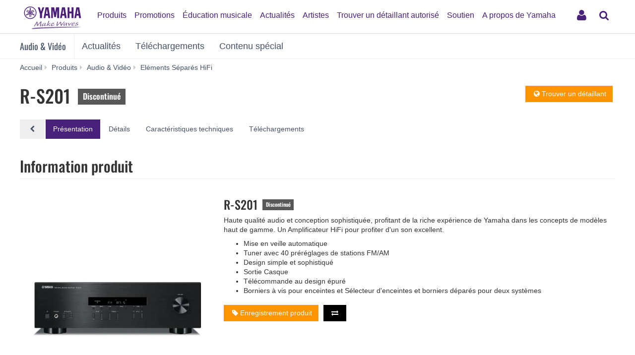

--- FILE ---
content_type: text/html;charset=UTF-8
request_url: https://ca.yamaha.com/fr/products/audio_visual/hifi_components/r-s201/index.html
body_size: 15944
content:
<!DOCTYPE html><html lang="fr">
  <head prefix="og: http://ogp.me/ns# fb: http://ogp.me/ns/fb# website: http://ogp.me/ns/website#">
    <meta charset="utf-8">
    <meta name="viewport" content="width=device-width,initial-scale=1">
    <meta http-equiv="X-UA-Compatible" content="IE=edge">
    <meta http-equiv="Content-Type" content="text/html; charset=utf-8">
    <meta name="google-site-verification" content="uwCsgw5O1IqNFi-QnE6eij4985hLbm4-5ezDEIjEkD8">
    <!--==== << Begin Open Graph Protocol >> ==============-->
    <meta name="Description" content="Haute qualité audio et conception sophistiquée, profitant de la riche expérience de Yamaha dans les concepts de modèles haut de gamme.
Un Amplificateur HiFi pour profiter d&#39;un son excellent.">
    <meta name="thumbnail" content="https://ca.yamaha.com/fr/files/rs201_d009a55c798f7e2bba0ba55ab440be4f.jpg">
    <meta property="og:type" content="website">
    <meta property="og:url" content="https://ca.yamaha.com/fr/products/audio_visual/hifi_components/r-s201/index.html">
    <meta property="og:locale" content="fr_CA">
    <meta property="og:title" content="R-S201 - Présentation - Yamaha - Canada - Français">
    <meta property="og:description" content="Haute qualité audio et conception sophistiquée, profitant de la riche expérience de Yamaha dans les concepts de modèles haut de gamme.
Un Amplificateur HiFi pour profiter d&#39;un son excellent.">
    <meta property="og:image" content="https://ca.yamaha.com/fr/files/rs201_d009a55c798f7e2bba0ba55ab440be4f.jpg">
    <meta property="twitter:card" content="summary">
    <!--==== << End Open Graph Protocol >> ================-->

    <link rel="canonical" href="https://ca.yamaha.com/fr/products/audio_visual/hifi_components/r-s201/index.html">
    

    <!--==== << Begin Insert Include Files (js/css) >> ==============-->
    <link rel="shortcut icon" href="/fr/common/images/favicon.ico" type="image/vnd.microsoft.icon" />
    <link rel="apple-touch-icon" href="/fr/common/images/web_clip_icon.png">
    <link rel="stylesheet" media="all" href="/fr/common/css/vendor.min.css?202212191304">
    <link rel="stylesheet" media="all" href="/fr/common/css/gcms.min.css?202212191304">
    <link rel="stylesheet" media="all" href="/fr/common/css/fonts.min.css?202212191304">

<link rel="stylesheet" href="/fr/files/css/fix-ie_854520.css">

    <script src="/fr/common/js/vendor.min.js?202312011748"></script>
    <script src="/fr/common/js/gcms.min.js?202312011748"></script>

<script src="/fr/files/js/chlang_876421.js"></script>
<script src="/fr/files/js/fbpixel_1130716.js"></script>
    
    <!--==== << End Insert Include Files (js/css) >> ================-->
    <title>R-S201 - Pr&eacute;sentation - El&eacute;ments S&eacute;par&eacute;s HiFi - Audio &amp; Vid&eacute;o - Produits - Yamaha - Canada - Fran&ccedil;ais</title>



<script type="text/javascript">
    (function ($) {
        const openLoadingPage = function () {
            $("#account").slideDown();
            $('nav').addClass('navigation');
            $('#page-header').addClass('account-open');
            $('#login-button').addClass('open');
            $('#login-button').blur();
        }

        const closeLoadingPage = function () {
            if (location.href.indexOf('/account/mailRegistration.html') !== -1) {
                location.href = '/';
                return;
            }
            $("#account").slideUp();
            $('nav').removeClass('navigation');
            $('#page-header').removeClass('account-open');
            $('#login-button').removeClass('open');
            $('#login-button').blur();
        }

        const toggleLoadingPage = function () {
            if ($('#login-button').hasClass('open')) {
                closeLoadingPage();
            } else {
                openLoadingPage();
            }
        }

        $(window).load(function(){
            $('div#account').on("mousedown", function() {
            	closeLoadingPage();
                return false;
            });

            $('#login-button').on("click", function() {
                toggleLoadingPage();
            });
        });

    })(jQuery);
    
 </script>    <script type="text/javascript">

    var DEBUG_MODE = true;

    // All 4 settings are mandatory to display maintenance mode.
    // They can be undefined (commented out) to disable maintenance mode.
    // maintenanceMode(From|To) format: new Date('YYYY-MM-DDThh:mm:ssTZ') or null
    var maintenanceModeFrom = new Date('2025-07-20T16:00:00+09:00');
    var maintenanceModeTo = new Date('2025-07-20T19:00:00+09:00');
    var maintenanceModeTitle = 'Avis de maintenance du système';
    var maintenanceModeMessage = 'Merci de visiter notre site.<br/>Des travaux de maintenance du système sont en cours<br/>le 20 juillet 2025, de 3h00 à 6h00 (EDT).<br/>La connexion et l\'enregistrement des comptes sont indisponibles pendant la maintenance du système. Nous nous excusons pour ce désagrément.';


    var userLang = 'fr';
    var pathLang = 'fr';

    var gigyaIdentifier = 'YC';
    var surveyMonkeyUrl = 'https://fr.surveymonkey.com/r/yamaha_purchased-product_fr';
    var useTomplay = true;



    var inquiryDomain = 'inquiry.yamaha.com';  // inquiry.yamaha.com
    var inquirySecret = '68e61df84561b95759ba364e7c82969bfbb1df91a94e05fed4bc290e367a4a6c';
    var sfdcLeadFormUrl = 'https://webto.salesforce.com/servlet/servlet.WebToLead';
    var tomplayUrlSite = 'https://tomplay.com/register/yamaha/';


    var requireReceipt = true;
    var useCertificate = true;

    var validCountries = [
        {
            value: 'CA',
            subValues: ['Canada'],
            description: 'Canada',
            address1: [
                {value: 'Alberta'},
                {value: 'Colombie-Britannique'},
                {value: 'Manitoba'},
                {value: 'Nouveau-Brunswick'},
                {value: 'Terre-Neuve-et-Labrador'},
                {value: 'Territoires du Nord-Ouest'},
                {value: 'Nouvelle-Écosse'},
                {value: 'Nunavut'},
                {value: 'Ontario'},
                {value: 'Île-du-Prince-Édouard'},
                {value: 'Québec'},
                {value: 'Saskatchewan'},
                {value: 'Yukon'}
            ]
        }
    ];
    var validSocialMedia = [
        {value: 'facebook', icon: 'facebook', description: 'Facebook'},
        {value: 'googleplus', icon: 'google', description: 'Google'},
    	{value: 'twitter', icon: 'twitter', description: 'X(Twitter)'},
        {value: 'apple', icon: 'apple', description: 'Apple'}
    ];
    var validServiceNames = [
        {no: 2, description: 'Bulletins d\'information par e-mail sur les événements et les campagnes locales'},
        {no: 1, description: 'Informations par e-mail et enquêtes sur les produits Yamaha, les actualités, les campagnes et les promotions de Yamaha Corporation (située au Japon)'},
    ];
    var validGenders = [
        {value: 'Male', description: 'Masculin'},
        {value: 'Female', description: 'Femme'},
        {value: 'Prefer not to say', description: 'Je préfère ne pas dire'},
        {value: 'Other', description: 'Autre (veuillez préciser)', label: 'Autre'},
    ];
    var validMonths = [
        {value: 1, description: 'janvier'},
        {value: 2, description: 'février'},
        {value: 3, description: 'Mars'},
        {value: 4, description: 'avril'},
        {value: 5, description: 'Mai'},
        {value: 6, description: 'juin'},
        {value: 7, description: 'juillet'},
        {value: 8, description: 'août'},
        {value: 9, description: 'septembre'},
        {value: 10, description: 'octobre'},
        {value: 11, description: 'novembre'},
        {value: 12, description: 'décembre'},
    ];
    
    var defaultLastLoginDate = '2024-07-10T00:00:00.000Z';

    var msgLoginIconSignIn = 'Connexion';
    var msgLoginIconMyPage = 'Ma page';

    var msgMydetailsWarnFirstname = 'Ce champ est requis.';
    var msgMydetailsWarnFirstname2 = 'Le prénom ne peut contenir que des caractères ou des symboles, à l\'exception des éléments suivants : <, >, &, ", \\, +, \`. ';
    var msgMydetailsWarnFirstname3 = 'Le prénom doit comporter au maximum 40 caractères.';
    var msgMydetailsWarnLastname = 'Ce champ est requis.';
    var msgMydetailsWarnLastname2 = 'Le nom de famille ne peut contenir que des caractères ou des symboles, à l\'exception des éléments suivants : <, >, &, ", \\, +, \`.';
    var msgMydetailsWarnLastname3 = 'Le nom doit comporter au maximum 80 caractères.';
    var msgMydetailsWarnCountry = 'Ce champ est requis.';
    var msgMydetailsSuccess = 'Bravo! Votre compte a été mis à jour.';
    var msgMydetailsError = 'Désolé, nous ne pouvons pas traiter votre demande.';
    var msgMydetailsSelectYourState = 'Sélectionnez votre état / province.';
    var msgMydetailsSelectYourGender = 'Sélectionnez votre sexe';
    var msgMydetailsWarnPhonenumber = 'Le numéro de téléphone doit être jusqu\'à 40 caractères.';
    var msgMydetailsWarnPhonenumber2 = 'Le numéro de téléphone ne peut contenir que des caractères alphanumériques, des espaces ou des tirets.';
    var msgMydetailsWarnPostalcode = "Le code postal doit être jusqu'à 16 caractères.";
    var msgMydetailsWarnPostalcode3 = "Le code postal ne peut contenir que des caractères alphanumériques, des espaces ou des tirets";
    var msgMydetailsWarnPostaladdress = "L'adresse doit être jusqu'à 255 caractères.";
    var msgMydetailsWarnPostaladdress2 = 'L\'adresse ne peut contenir que des caractères ou des symboles, à l\'exception des éléments suivants : <,>, ", \\.';
    var msgMydetailsWarnGender = 'Ce champ est requis.';
    var msgMydetailsWarnOtherGender = "Description du sexe doit être jusqu'à 255 caractères."
    var msgMydetailsWarnOtherGender2 = 'La description du sexe ne peut contenir que des caractères ou des symboles, à l\'exception des éléments suivants : <, >, ", \\.';

    var msgEmailWarnNewemail = 'Ce champ est requis.';
    var msgEmailWarnConfirmemail = 'Ce champ est requis.';
    var msgEmailWarnEmailsNotMatch = 'Les adresses e-mail ne correspondent pas.';
    var msgEmailWarnNotChanged = 'Cette adresse e-mail est la même que votre adresse e-mail enregistrée actuelle.';
    var msgEmailWarnNotAvailable = 'Vous ne pouvez pas vous inscrire avec cette adresse e-mail.';
    var msgEmailSuccess = "Afin de confirmer votre adresse courriel, nous vous avons envoyé un courriel contenant un lien vers une page d'authentification.<br/>Veuillez vérifier les courriels envoyés par auto-confirm@mail1.member.yamaha.com et vous rendre sur la page d'authentification.";
    var msgEmailSuccessMsg = "*Assurez-vous que votre client de messagerie vous permet de recevoir des courriels envoyés par l'adresse courriel ci-dessus.<br/>*Certaines fonctions de filtrage peuvent envoyer les courriels dans votre dossier spam.<br/>*Si vous ne recevez pas le courriel dans les 30 minutes, vérifiez vos paramètres de courriel et changez de nouveau votre adresse courriel.";
    var msgEmailError = 'Désolé, nous ne pouvons pas traiter votre demande.';
    var msgEmailErrorMsg = "L'adresse courriel indiquée n'est pas valide.";
    var msgEmailVerified = "<p>Votre adresse courriel a été vérifiée avec succès.</p>";
    msgEmailVerified += "<p>Vous pouvez gérer votre compte sur « Ma page ».</p>";
    var msgEmailNotVerified = "<p>Il semble que le lien a déjà été utilisé ou a expiré. Le lien que nous vous avons envoyé par courriel ne peut être utilisé qu’une seule fois et expire au bout de 24 heures.</p>";
    msgEmailNotVerified += "<p>Si vous avez besoin d’un nouveau lien, veuillez recommencer la même procédure.</p>";

    var msgPasswordWarnCurrentpassword = 'Ce champ est requis.';
    var msgPasswordWarnNewpassword = 'Ce champ est requis.';
    var msgPasswordWarnConfirmnewpassword = 'Ce champ est requis.';
    var msgPasswordWarnInvalidCurrentpassword = 'Mot de passe incorrect.';
    var msgPasswordWarnPasswordsNotMatch = 'Les mots de passe ne correspondent pas.';
    var msgPasswordWarnNotChanged = 'Ce mot de passe est le même que votre mot de passe actuel.';
    var msgPasswordWarnIrregular = 'Le mot de passe doit contenir 2 des éléments suivants: une lettre majuscule, une lettre minuscule, un chiffre, un symbole spécial.';
    var msgPasswordWarnTooShort = 'Le mot de passe doit contenir au moins 8 caractères.';
    var msgPasswordSuccess = 'Bravo! Votre nouveau mot de passe a été sauvegardé.';
    var msgPasswordError = 'Désolé, nous ne pouvons pas traiter votre demande.';

    var msgServicesSuccess = 'Bravo! Votre compte a été mis à jour.';
    var msgServicesError = 'Désolé, nous ne pouvons pas traiter votre demande.';

    var msgNotLinked = 'Non lié';
    var msgLinked = 'Lié';
    var msgLink = 'Lien';
    var msgUnlink = 'Détacher le lien';

    var msgInterestsSuccess = 'Bravo! Votre compte a été mis à jour.';
    var msgInterestsError = 'Désolé, nous ne pouvons pas traiter votre demande.';

    var msgProductsButtonCertificate = 'Certificat de garantie';
    var msgProductsButtonFlowKey = 'Utiliser code promo de Flowkey';
    var msgProductsButtonTomplay = 'Utiliser code promo de Tomplay';
    var msgProductsButtonFeedback = 'Faites-nous part de votre avis, vos suggestions et de vos commentaires.';
    var msgProductsVariation = 'Couleur / Finition:';
    var msgProductsSerialNumber = 'Numéro de série:';
    var msgProductsPurchaseDate = 'Date d\'achat:';
    var msgProductsWarrantyUntil = 'Expiration de la garantie :';
    var msgProductsButtonEdit = 'Modifier';
    var msgProductsButtonDelete = 'Supprimer';
    var msgProductsRegisterTitle = 'Veuillez sélectionner le produit que vous souhaitez enregistrer :';
    var msgProductsEditTitle = 'Modifiez les informations d\'enregistrement de votre produit :';
    var msgProductsButtonRegister = 'Enregistrer';
    var msgProductsButtonSaveChanges = 'Enregistrer les changements';
    var msgProductsButtonBack = 'Retour';
    var msgProductsButtonCancel = 'Cancelar';

    var msgProductsWarnCategory = 'Ce champ est requis';
    var msgProductsWarnProductname = 'Ce champ est requis';
    var msgProductsWarnProductname3 = 'Le nom du produit n\'est pas correctement saisi, veuillez le saisir à nouveau et le sélectionner dans la liste suggérée.';
    var msgProductsWarnNumber2 = 'Ce champ est requis';
    var msgProductsWarnNumber = "Le numéro de série doit être jusqu'à 16 caractères.";
    var msgProductsWarnNumber3 = 'Le numéro de série ne peut contenir que des caractères alphanumériques sans espaces ni tirets.';
    var msgProductsWarnNumberAlreadyExists = 'Ce numéro de série existe déjà.';
    var msgProductsNoticeWarranty = 'Complétez votre inscription pour bénéficier d\'une couverture de garantie prolongée.';
    var msgProductsNoticeFlowKey = 'Complétez votre inscription pour obtenir gratuitement un accès premium à Flowkey pendant 3 mois.';
    var msgProductsNoticeTomplay = 'Complétez votre inscription pour obtenir gratuitement un accès premium à Tomplay pendant 3 mois.';
    var msgProductsNoticeImageCompleted = 'La variation de couleur affichée dans l\'image du produit peut différer de la couleur que vous avez sélectionnée.';
    var msgProductsWarnPurchaseType = 'Ce champ est requis';
    var msgProductsWarnProductUse = 'Ce champ est requis';
    var msgProductsWarnReceiptFile = 'This field is required';
    var msgProductsWarnReceiptFileExtention = 'Invalid file extention';
    var msgProductsWarnReceiptFileSize = 'Veuillez télécharger une image du reçu ne dépassant pas 4 Mo.';
    var msgProductsWarnRequired = 'Ce champ est requis';
    var msgProductsWarnNotSameInputValues = 'Multiple input values are not same with each other.';
    var msgProductsSuccess = 'Merci, les informations de votre compte ont été mises à jour.';
    var msgProductsError = 'Désolé, nous ne pouvons pas traiter votre demande.';

    var msgProductsCampaignPhoneNumber = 'Numéro de téléphone:';
    var msgProductsCampaignPostalCode = 'Code postal:';
    var msgProductsCampaignPostalAddress = 'Adresse postale:';
    var msgProductsCampaignLikeToReceive = 'Je désire recevoir les courriels suivants :';
    var msgProductsCampaignYesIWant = 'Oui, j\'accepte cette offre.';
    var msgProductsCampaignSuccess = 'Merci, nous avons bien reçu votre candidature.<br/>*Veuillez noter que l\'enregistrement aux offres spéciales/campagnes peut prendre quelques heures pour recevoir un courriel de notification. Veuillez également vérifier votre boîte de courriels indésirables.';

    var msgCancelMembershipWarnReasonOthersComment = 'La description des commentaires ne peut contenir que des caractères ou des symboles, à l\'exception des éléments suivants : <, >, ", \\.';
    var msgCancelMembershipWarnFreeEntry = 'La description des commentaires ne peut contenir que des caractères ou des symboles, à l\'exception des éléments suivants : <, >, ", \\.';

    var mypageProductsInformationTitle = 'Informations sur la garantie Yamaha Canada';
    var mypageProductsInformationDetails = '<a href="https://ca.yamaha.com/fr/support/warranty/index.html">Cliquez ici</a> pour consulter les conditions générales de la garantie des produits de Yamaha Canada.';

    var certMsgTitle = 'Certificat de<br/>garantie étendue';
    var certMsgTitleNote = 'CE CERTIFICAT DE GARANTIE PROLONGÉE S\'APPLIQUE UNIQUEMENT AUX PRODUITS ET ÉQUIPEMENTS<br>VENDUS AU CANADA ET A ÉTÉ ÉMIS POUR LE PRODUIT SUIVANT :';
    var certMsgModel = 'Modèle';
    var certMsgSerialNumber = 'Numéro de série';
    var certMsgWarrantyTitle = 'Cette garantie étendue couvre<br/>une période totale de';
    var certMsgMonths = 'mois';
    var certMsgWarrantyUntil = 'et est valable jusqu\'au';
    var certMsgWarrantyUntilNote = 'À partir de la date d\'achat figurant sur votre reçu.';
    var certMsgFooter = 'Yamaha Canada Music Ltd. est l\'importateur et distributeur exclusif autorisé au Canada des instruments de musique Yamaha et de l\'équipement audiovisuel. Seuls les produits Yamaha conçus et fabriqués pour le Canada respectent les normes de sécurité des produits applicables. Seuls les concessionnaires agréés Yamaha peuvent fournir des produits Yamaha neufs avec une garantie valide au Canada. Seuls les concessionnaires agréés Yamaha sont formés pour vous fournir un service et un soutien avant, pendant et après votre achat. Nos garanties détaillées pour les instruments de musique et l\'équipement audiovisuel sont disponibles ici : <span style="text-transform: none;">https://ca.yamaha.com/fr/support/warranty/index.html</span>.';

    const initPreferenceHandler = function() {
    }

    </script>

 


    <script type="text/javascript" lang="javascript" src="https://cdns.gigya.com/js/gigya.js?apikey=3_dk-b3s9nEo51mjQkiR6knylaayfsffUy8mRiYNIzhcsKaVZEtiqaPW3lI2q0dhKZ"> </script>

<link rel="stylesheet" href="/fr/files/css/jquery-ui.min_1413628.css">
<link rel="stylesheet" href="/fr/files/css/2018_Mypage_1257130.css">


<script src="/fr/files/js/sha256_1257131.js"></script>
<script src="/fr/files/js/crypto-core_1326412.js"></script>
<script src="/fr/files/js/crypto-enc-base64_1326413.js"></script>
<script src="/fr/files/js/crypto-sha256_1326414.js"></script>
<script src="/fr/files/js/crypto-hmac_1326415.js"></script>
<script src="/fr/files/js/jquery-ui.min_1413629.js"></script>
<script src="/fr/files/js/2018_MyPage_1257132.js"></script><link rel="stylesheet" href="/fr/files/css/adjust_menu_1258206.css">


  
<script>(window.BOOMR_mq=window.BOOMR_mq||[]).push(["addVar",{"rua.upush":"false","rua.cpush":"true","rua.upre":"false","rua.cpre":"true","rua.uprl":"false","rua.cprl":"false","rua.cprf":"false","rua.trans":"SJ-b01648fa-ff55-4c2f-984a-0d8651f86591","rua.cook":"false","rua.ims":"false","rua.ufprl":"false","rua.cfprl":"false","rua.isuxp":"false","rua.texp":"norulematch","rua.ceh":"false","rua.ueh":"false","rua.ieh.st":"0"}]);</script>
                              <script>!function(a){var e="https://s.go-mpulse.net/boomerang/",t="addEventListener";if("False"=="True")a.BOOMR_config=a.BOOMR_config||{},a.BOOMR_config.PageParams=a.BOOMR_config.PageParams||{},a.BOOMR_config.PageParams.pci=!0,e="https://s2.go-mpulse.net/boomerang/";if(window.BOOMR_API_key="M275L-46FKY-DGH67-CE3GB-R646L",function(){function n(e){a.BOOMR_onload=e&&e.timeStamp||(new Date).getTime()}if(!a.BOOMR||!a.BOOMR.version&&!a.BOOMR.snippetExecuted){a.BOOMR=a.BOOMR||{},a.BOOMR.snippetExecuted=!0;var i,_,o,r=document.createElement("iframe");if(a[t])a[t]("load",n,!1);else if(a.attachEvent)a.attachEvent("onload",n);r.src="javascript:void(0)",r.title="",r.role="presentation",(r.frameElement||r).style.cssText="width:0;height:0;border:0;display:none;",o=document.getElementsByTagName("script")[0],o.parentNode.insertBefore(r,o);try{_=r.contentWindow.document}catch(O){i=document.domain,r.src="javascript:var d=document.open();d.domain='"+i+"';void(0);",_=r.contentWindow.document}_.open()._l=function(){var a=this.createElement("script");if(i)this.domain=i;a.id="boomr-if-as",a.src=e+"M275L-46FKY-DGH67-CE3GB-R646L",BOOMR_lstart=(new Date).getTime(),this.body.appendChild(a)},_.write("<bo"+'dy onload="document._l();">'),_.close()}}(),"".length>0)if(a&&"performance"in a&&a.performance&&"function"==typeof a.performance.setResourceTimingBufferSize)a.performance.setResourceTimingBufferSize();!function(){if(BOOMR=a.BOOMR||{},BOOMR.plugins=BOOMR.plugins||{},!BOOMR.plugins.AK){var e="true"=="true"?1:0,t="",n="clm2oayxbljyy2lm7phq-f-0ef8c209c-clientnsv4-s.akamaihd.net",i="false"=="true"?2:1,_={"ak.v":"39","ak.cp":"272669","ak.ai":parseInt("517034",10),"ak.ol":"0","ak.cr":9,"ak.ipv":4,"ak.proto":"h2","ak.rid":"213897d8","ak.r":44093,"ak.a2":e,"ak.m":"dsca","ak.n":"essl","ak.bpcip":"18.217.167.0","ak.cport":37716,"ak.gh":"23.33.28.145","ak.quicv":"","ak.tlsv":"tls1.3","ak.0rtt":"","ak.0rtt.ed":"","ak.csrc":"-","ak.acc":"","ak.t":"1768750031","ak.ak":"hOBiQwZUYzCg5VSAfCLimQ==WvKgxNkuM91ly3aRY7biHANTIweoGAaYwkJ5Obyu0AcTH9023r4uiL4gOpACaM/4jmgJm/JYsU8aUaxyz7Z0HlNKpAWYGGjgDAdbeZT+FdCvvsYKXhq/i0Ksoc2Evun8dXiy+gmd6tUYAYxkGDW3lIoUOPiZjfCiluH1fj9L/jnyXZV8C/9DHVKTiNkT20ovTLtAjVNC/q4XixHP+7aOWShcFd0SK3CL6O+bRt0vOz9ErUBtxdzZSycqwa+BY/4w7fW9hH2N9veJcBvaNnp0M7qRz7H+Y16UW0v2jNYbV28UPCc/Nsmg4CP/gM0sEVcKP2dEp6m7uQVqWy99chxTFnRtNRn2GL3PR7VvUpLu2LiHwydAPZPF0yqcFx1Qyzlct4Tcnwq4oQ0uuUM/CpPQug4EXPpelnKKliMa/curTkU=","ak.pv":"35","ak.dpoabenc":"","ak.tf":i};if(""!==t)_["ak.ruds"]=t;var o={i:!1,av:function(e){var t="http.initiator";if(e&&(!e[t]||"spa_hard"===e[t]))_["ak.feo"]=void 0!==a.aFeoApplied?1:0,BOOMR.addVar(_)},rv:function(){var a=["ak.bpcip","ak.cport","ak.cr","ak.csrc","ak.gh","ak.ipv","ak.m","ak.n","ak.ol","ak.proto","ak.quicv","ak.tlsv","ak.0rtt","ak.0rtt.ed","ak.r","ak.acc","ak.t","ak.tf"];BOOMR.removeVar(a)}};BOOMR.plugins.AK={akVars:_,akDNSPreFetchDomain:n,init:function(){if(!o.i){var a=BOOMR.subscribe;a("before_beacon",o.av,null,null),a("onbeacon",o.rv,null,null),o.i=!0}return this},is_complete:function(){return!0}}}}()}(window);</script></head>
  <body>
 
    <script>
      dataLayer = [{
        'TcmId': '62-301469-64'
        ,'PageType': 'Detail First Tab'
        ,'Version' : '4'
      }];
 tcmObj = {
product: {id:"282781", name:"R-S201"},
lineup: {id:"282781", name:"R-S201"}
}; 
    </script>
<!-- Google Tag Manager -->
<noscript><iframe src="//www.googletagmanager.com/ns.html?id=GTM-5HLMR3" height="0" width="0" style="display:none;visibility:hidden"></iframe></noscript><script>(function(w,d,s,l,i){w[l]=w[l]||[];w[l].push({'gtm.start':new Date().getTime(),event:'gtm.js'});var f=d.getElementsByTagName(s)[0],j=d.createElement(s),dl=l!='dataLayer'?'&l='+l:'';j.async=true;j.src='//www.googletagmanager.com/gtm.js?id='+i+dl;f.parentNode.insertBefore(j,f);})(window,document,'script','dataLayer','GTM-5HLMR3');</script>
<!-- Google Tag Manager For Local -->

    <header class="header-mobile" id="page-header">
      <div class="brand-logo"><a class="inline-block" href="/"><img src="/fr/common/images/yamaha_purple.svg" alt="YAMAHA"></a></div>
      <nav role="navigation">
        <div class="container-fluid"><button class="collapsed hidden-xs hidden-sm" type="button" data-toggle="collapse" data-target="#global-navigation" aria-controls="global-navigation" aria-expanded="false"><span class="fa fa-fw fa-bars" title="global navigation" aria-hidden="true"></span><span class="sr-only">global navigation</span></button><button class="collapsed visible-xs visible-sm" type="button" data-toggle="collapse" data-target=".navbar-collapse-mobile" aria-controls="global-navigation" aria-expanded="false"><span class="fa fa-fw fa-bars" title="global navigation" aria-hidden="true"></span><span class="sr-only">global navigation</span></button></div>
        <div class="menu-bar">
          <div class="container">
            <ul class="nav navbar-nav navbar-left">

  
  
              <li class="has-dropdown mega-dropdown menu-list"> <a class="dropdown-toggle link-hover" href="/products/" data-hover="portfolio"> Produits</a>

                <ul class="dropdown-menu mega-dropdown-menu">
                  <li>
                    <div class="container">
                      <ul class="menu-inner">
                        <li class="dmenu">
                          <div class="dmenu_li">
                            <ul>
  
  
                              <li><a href="/fr/products/musical_instruments/pianos/index.html">Pianos</a></li>
  

  
  
                              <li><a href="/fr/products/musical_instruments/keyboards/index.html">Claviers</a></li>
  

  
  
                              <li><a href="/fr/products/musical_instruments/guitars_basses/index.html">Guitares, basses et amplis</a></li>
  

  
  
                              <li><a href="/fr/products/musical_instruments/drums/index.html">Batteries</a></li>
  

  
  
                              <li><a href="/fr/products/musical_instruments/winds/index.html">Instruments à vent</a></li>
  

  
  
                              <li><a href="/fr/products/musical_instruments/strings/index.html">Instruments à cordes</a></li>
  

  
  
                              <li><a href="/fr/products/musical_instruments/percussion/index.html">Percussions d&#39;orchestre</a></li>
  

  
  
                              <li><a href="/fr/products/musical_instruments/marching/index.html">Instruments de défilé</a></li>
  

  
  
                              <li><a href="/fr/products/music_production/index.html">Synthétiseurs &amp; Production Musicale</a></li>
  

  
  
                              <li><a href="/fr/products/audio_visual/index.html">Audio &amp; Vidéo</a></li>
  

  
  
                              <li><a href="/fr/products/proaudio/index.html">Audio professionnel</a></li>
  

  
  
                              <li><a href="/fr/products/apps/index.html">Apps for iOS and Android™</a></li>
  
                            </ul>
                          </div>
                        </li>
                      </ul>
                    </div>
                  </li>
                </ul>
              </li>
  

  
              <li class="has-dropdown mega-dropdown menu-list"> <a class="dropdown-toggle link-hover" href="/promotions/" data-hover="portfolio"> Promotions</a></li>
  
  

  
              <li class="has-dropdown mega-dropdown menu-list"> <a class="dropdown-toggle link-hover" href="/education/" data-hover="portfolio"> Éducation musicale</a></li>
  
  

  
              <li class="has-dropdown mega-dropdown menu-list"> <a class="dropdown-toggle link-hover" href="/news_events/" data-hover="portfolio"> Actualités</a></li>
  
  

  
              <li class="has-dropdown mega-dropdown menu-list"> <a class="dropdown-toggle link-hover" href="/artists/" data-hover="portfolio"> Artistes</a></li>
  
  

  
              <li class="has-dropdown mega-dropdown menu-list"> <a class="dropdown-toggle link-hover" href="/find/" data-hover="portfolio"> Trouver un détaillant autorisé</a></li>
  
  

  
              <li class="has-dropdown mega-dropdown menu-list"> <a class="dropdown-toggle link-hover" href="/support/" data-hover="portfolio"> Soutien</a></li>
  
  

  
              <li class="has-dropdown mega-dropdown menu-list"> <a class="dropdown-toggle link-hover" href="/about_yamaha/" data-hover="portfolio"> A propos de Yamaha</a></li>
  
  

            </ul>
          </div>
        </div>
        <div class="mobile-nav-dropdown navbar-collapse-mobile collapase mobile-item visible-xs visible-sm">
          <ul class="navbar-nav navbar-menu">
            <li class="navbar-menu-item"><span class="fa fa-fw fa-close" data-toggle="collapse" data-target=".navbar-collapse-mobile" aria-controls="global-navigation" aria-expanded="false"></span></li>

  
  
            <li class="navbar-menu-item"><a class="navbar-menu-link" href="#" role="button">Produits<span class="fa fa-chevron-right visible-xs visible-sm pull-right"></span></a>
              <ul class="navbar-submenu" role="menu">
                <li class="navbar-back navbar-menu-item col-xs-12">
                  <p class="text-uppercase"><span class="fa fa-chevron-left pull-left navbar-back-button" role="button"></span><span class="fa fa-fw fa-close" role="button" data-toggle="collapse" data-target=".navbar-collapse-mobile" aria-controls="global-navigation" aria-expanded="false"></span></p>
                  <p class="nav-title">Produits</p>
                </li>
  
    
    
                <li class="navbar-menu-item col-xs-12"><a href="/fr/products/musical_instruments/pianos/index.html" class="link text-capitalize">Pianos</a></li>
    
  
  

  
    
    
                <li class="navbar-menu-item col-xs-12"><a href="/fr/products/musical_instruments/keyboards/index.html" class="link text-capitalize">Claviers</a></li>
    
  
  

  
    
    
                <li class="navbar-menu-item col-xs-12"><a href="/fr/products/musical_instruments/guitars_basses/index.html" class="link text-capitalize">Guitares, basses et amplis</a></li>
    
  
  

  
    
    
                <li class="navbar-menu-item col-xs-12"><a href="/fr/products/musical_instruments/drums/index.html" class="link text-capitalize">Batteries</a></li>
    
  
  

  
    
    
                <li class="navbar-menu-item col-xs-12"><a href="/fr/products/musical_instruments/winds/index.html" class="link text-capitalize">Instruments à vent</a></li>
    
  
  

  
    
    
                <li class="navbar-menu-item col-xs-12"><a href="/fr/products/musical_instruments/strings/index.html" class="link text-capitalize">Instruments à cordes</a></li>
    
  
  

  
    
    
                <li class="navbar-menu-item col-xs-12"><a href="/fr/products/musical_instruments/percussion/index.html" class="link text-capitalize">Percussions d&#39;orchestre</a></li>
    
  
  

  
    
    
                <li class="navbar-menu-item col-xs-12"><a href="/fr/products/musical_instruments/marching/index.html" class="link text-capitalize">Instruments de défilé</a></li>
    
  
  

  
    
    
                <li class="navbar-menu-item col-xs-12"><a href="/fr/products/music_production/index.html" class="link text-capitalize">Synthétiseurs &amp; Production Musicale</a></li>
    
  
  

  
    
    
                <li class="navbar-menu-item col-xs-12"><a href="/fr/products/audio_visual/index.html" class="link text-capitalize">Audio &amp; Vidéo</a></li>
    
  
  

  
    
    
                <li class="navbar-menu-item col-xs-12"><a href="/fr/products/proaudio/index.html" class="link text-capitalize">Audio professionnel</a></li>
    
  
  

  
    
    
                <li class="navbar-menu-item col-xs-12"><a href="/fr/products/apps/index.html" class="link text-capitalize">Apps for iOS and Android™</a></li>
    
  
  
              </ul>
            </li>
  

  
            <li class="navbar-menu-item col-xs-12"><a class="link text-capitalize" href="/promotions/">Promotions </a></li>
  
  

  
            <li class="navbar-menu-item col-xs-12"><a class="link text-capitalize" href="/education/">Éducation musicale </a></li>
  
  

  
            <li class="navbar-menu-item col-xs-12"><a class="link text-capitalize" href="/news_events/">Actualités </a></li>
  
  

  
            <li class="navbar-menu-item col-xs-12"><a class="link text-capitalize" href="/artists/">Artistes </a></li>
  
  

  
            <li class="navbar-menu-item col-xs-12"><a class="link text-capitalize" href="/find/">Trouver un détaillant autorisé </a></li>
  
  

  
            <li class="navbar-menu-item col-xs-12"><a class="link text-capitalize" href="/support/">Soutien </a></li>
  
  

  
            <li class="navbar-menu-item col-xs-12"><a class="link text-capitalize" href="/about_yamaha/">A propos de Yamaha </a></li>
  
  

          </ul>
        </div>

        <div id="account" style="display: none;">
          <div class="account-lv1" id="signin">
            <div id="signin-spinner">
              <i class="fa fa-spinner fa-spin animated"></i>
            </div>
          </div>
        </div>

      </nav>
      
      <form class="container-fluid" id="search-form" action="/fr/search/index.html" method="get" role="search">
        <div class="collapse" id="search-input"><input class="form-control" id="site-search" type="text" name="search"><label class="sr-only" for="site-search">Recherche ce site</label><button type="submit"><span class="fa fa-fw fa-search" title="send" aria-hidden="true"></span><span class="sr-only">send</span></button></div><button class="collapsed" type="button" data-toggle="collapse" data-target="#search-input" aria-controls="search-input" aria-expanded="false"><span class="fa fa-fw fa-search" title="search" aria-hidden="true"></span><span class="sr-only">Rechercher</span></button>
      </form>

      <div class="container-fluid" id="ext-contents">
        <button id="login-button" type="button">
          <img class="profile-photo" src="" style="display: none;">
          <span class="user fa fa-user" title="login" aria-hidden="true">
            <span class="initial" style="display: none;">**</span>
          </span>
          <span class="sr-only">login</span>
        </button>
      </div>

    </header>
    <main>



<!-- Start CT-->

      <nav class="navbar-product-tab navbar-static-top visible-xs">
        <div class="navbar-product-tab-slider swiper-container">
          <ul class="swiper-wrapper masked">
<li class="swiper-slide active">
  <a href="index.html#product-tabs">Présentation</a>
</li>
<li class="swiper-slide">
  <a href="features.html#product-tabs">Détails</a>
</li>
<li class="swiper-slide">
  <a href="specs.html#product-tabs">Caractéristiques techniques</a>
</li>
<li class="swiper-slide">
  <a href="downloads.html#product-tabs">Téléchargements</a>
</li>

          </ul>
        </div>
      </nav>
<!-- End CT-->
<!-- Start CT -->
      <nav class="navbar navbar-category navbar-static-top hidden-xs" data-id="45202">
        <div class="container-fluid">
          <div class="navbar-header">
<a href="/fr/products/audio_visual/index.html"  class="webfont navbar-brand">Audio &amp; Vidéo</a>            <button class="navbar-toggle collapsed" type="button" data-toggle="collapse" data-target="#category-menu" aria-expanded="false">
              <span class="sr-only">Toggle navigation</span>
              <span class="fa fa-fw fa-plus-square" aria-hidden="true"></span>
              <span class="fa fa-fw fa-minus-square" aria-hidden="true"></span>
            </button>
          </div>
          <div class="collapse navbar-collapse" id="category-menu">
            <ul class="nav navbar-nav">

  
              <li><a href="/products/contents/audio_visual/news_events/?n=audio_visual">Actualités</a></li>
  

  
              <li><a href="/fr/products/contents/audio_visual/downloads/index.html">Téléchargements</a></li>
  

  
              <li><a href="/products/contents/audio_visual/">Contenu spécial</a></li>
  

            </ul>
          </div>
        </div>
      </nav>
<!-- End CT -->

      <!--============================== BEGIN: HEADER IMAGE ==============================-->





<!-- Start CT -->
<style>
#d282781 .resize-wrapper {
  position: relative;
  width: 100%;
}
#d282781 .resize-wrapper:before {
  content: "";
  display: block;
}
#d282781 .resize-content {
  position: absolute;
  top: 0;
  left: 0;
  bottom: 0;
  right: 0;
}
#d282781 .resize-content > div {
  position: relative;
  width: 100%;
  height: 100%;
  text-align:center;
}
#d282781 .inner-image {
  position: absolute;
  top: 0;
  bottom: 0;
  right: 0;
  left: 0;
  margin: auto; 
}

</style>
    <div class="basic-information" data-id="282781" id="d282781">

<!-- Start Breadcrumb -->
      <div class="container-fluid">
        <ol class="breadcrumb" vocab="http://schema.org/" typeof="BreadcrumbList"><li property="itemListElement" typeof="ListItem"><a href="/fr/index.html" property="item" typeof="WebPage"><span property="name">Accueil</span></a></li><li property="itemListElement" typeof="ListItem"><a href="/fr/products/index.html" property="item" typeof="WebPage"><span property="name">Produits</span></a></li><li property="itemListElement" typeof="ListItem"><a href="/fr/products/audio_visual/index.html" property="item" typeof="WebPage"><span property="name">Audio & Vidéo</span></a></li><li property="itemListElement" typeof="ListItem"><a href="/fr/products/audio_visual/hifi_components/index.html" property="item" typeof="WebPage"><span property="name">Eléments Séparés HiFi</span></a></li><li property="itemListElement" typeof="ListItem" class="active sr-only"><span property="name">R-S201</span></li></ol>
      </div>
<!-- End Breadcrumb -->
      <div class="container-fluid celarfix">
        <div class="pull-left">
          <div class="sales-information" id="d282781">
            <h1>
              <span class="product-name">R-S201</span>



              <small class="label label-discontinued">Discontinué</small>

            </h1>
          </div>
        </div>

        <div class="action-buttons pull-right">
          <ul class="list-inline">


            <li>
              <a class="btn btn-default btn-block find-a-dealer" href="/fr/find/dealers/?cid=644640">
                <span class="fa fa-fw fa-globe"></span>Trouver un détaillant
              </a>
            </li>

          </ul>
        </div>

      </div>
    </div>
<!-- End CT-->

<!-- Start CT-->

    <div id="wrap-product-tabs">
      <div id="product-tabs">
        <div class="container-fluid hidden-xs">
          <ul class="nav nav-pills" role="navigation">
            <li class="go-to-parent">
              <a href="../">
                <span class="fa fa-fw fa-chevron-left" aria-hidden="true"></span>
              </a>
            </li>
<li class="active">
  <a href="index.html#product-tabs">Présentation</a>
</li>
<li>
  <a href="features.html#product-tabs">Détails</a>
</li>
<li>
  <a href="specs.html#product-tabs">Caractéristiques techniques</a>
</li>
<li>
  <a href="downloads.html#product-tabs">Téléchargements</a>
</li>

          </ul>
        </div>
      </div>
    </div>
<!-- End CT-->
      <!--============================== / END: HEADER IMAGE ==============================-->
      <!--============================== BEGIN: COMPONENT ==============================-->

<div class="overview" data-id="d247151">
   <div class="container-fluid">
    
    
  </div>
</div>

<div id="product-information">
  <div class="container-fluid">
    <div class="page-header">
      <h2>Information produit</h2>
    </div>
  </div>
</div>

<style>
#media-images-for-slider-full-width-282781 .image-object-fit {object-fit: contain;}
#media-images-for-slider-full-width-282781 .resize-wrapper {position: relative; width: 100%;}
#media-images-for-slider-full-width-282781 .resize-wrapper:before {content: ""; display: block;}
#media-images-for-slider-full-width-282781 .resize-content {position: absolute; top: 0; left: 0; bottom: 0; right: 0;}
#media-images-for-slider-full-width-282781 .resize-content > div {position: relative; width: 100%; height: 100%; text-align:center;}
#media-images-for-slider-full-width-282781 .inner-image { position: absolute; top: 0; bottom: 0; right: 0; left: 0; margin: auto; }
#media-images-for-slider-full-width-282781 .resize-wrapper-image:before{padding-top: 100.0000%;}
#media-images-for-slider-full-width-282781 .resize-wrapper-image_color_variations:before{padding-top: 100.0000%;}
    
#media-images-for-slider-full-width-282781 .resize-wrapper-gallery_image0-image_image:before{padding-top: 100.0000%;}
#media-images-for-slider-full-width-282781 .resize-wrapper-gallery_image0-image:before{padding-top: 100.0000%;}


#media-images-for-slider-full-width-282781 .resize-wrapper-color_variations-DefaultImage:before{padding-top: 100.0000%;}


</style>
<div class="product-lineup-full-width" id="media-images-for-slider-full-width-282781">
  <div class="container-fluid">
    <div class="row">
      <div class="col-xs-12 visible-xs-block">
        <div class="sales-information">
          <h3>
            <span class="product-name">R-S201</span>
            
            
            <small class="label label-discontinued">Discontinué</small>
          </h3>
          
        </div>
      </div>
      <div class="col-xs-12 col-sm-4">
        <a class="display-block" href="/fr/files/rs201_d009a55c798f7e2bba0ba55ab440be4f.jpg?impolicy=resize&amp;imwid=540&amp;imhei=540" title="" data-ride="enlarge-image" data-target="#enlarge-image-modal" id="switch-image-282781" data-panzoom="true">
        <div class="zoomicon">
        <img src="[data-uri]">
        </div>
          
          <div class="resize-wrapper resize-wrapper-image"><div class="resize-content"><div><img class="inner-image" src="/fr/files/rs201_d009a55c798f7e2bba0ba55ab440be4f.jpg?impolicy=large&amp;imwid=735&amp;imhei=735" alt="" style="height: 100%;"></div></div></div>
        </a>
        
        
        <hr>
        
        <div class="carousel slide row" id="ms-gallery-282781" data-ride="media-slider" data-columns="7">
          <div class="carousel-inner">
            
            <div class="item active">
              <div class="col-xs-1">
                
                
                <a class="display-block" href="/fr/files/rs201_d009a55c798f7e2bba0ba55ab440be4f.jpg?impolicy=large&amp;imwid=735&amp;imhei=735?imbypass=on" title="" data-switch-image="#switch-image-282781" data-enlarge-image="/fr/files/rs201_d009a55c798f7e2bba0ba55ab440be4f.jpg?impolicy=resize&amp;imwid=540&amp;imhei=540?imbypass=on" data-image-class="inner-image" data-image-style="height: 100%;">
                  <div class="resize-wrapper resize-wrapper-image_color_variations img-responsive"><div class="resize-content"><div><img class="inner-image" src="/fr/files/rs201_d009a55c798f7e2bba0ba55ab440be4f.jpg?impolicy=resize&amp;imwid=117&amp;imhei=117" alt="" style="height: 100%;"></div></div></div>
                
                </a>
              </div>
            </div>
            <div class="item">
              <div class="col-xs-1">
                
                  
                  
                  <a class="display-block" href="/fr/files/DDD3D8B1347945E6BD9B2DC0AB7252F8_12075_61b556d90a0f71c20f3d27a9d5314d24.jpg?impolicy=resize&amp;imwid=735&amp;imhei=735?imbypass=on" title="" data-switch-image="#switch-image-282781" data-enlarge-image="/fr/files/DDD3D8B1347945E6BD9B2DC0AB7252F8_12075_61b556d90a0f71c20f3d27a9d5314d24.jpg?impolicy=resize&amp;imwid=3356&amp;imhei=1351?imbypass=on" data-image-class="inner-image" data-image-style="width: 100%;">
                  
                
                
                  
                  <div class="resize-wrapper resize-wrapper-gallery_image0-image img-responsive"><div class="resize-content"><div><img class="inner-image" src="/fr/files/DDD3D8B1347945E6BD9B2DC0AB7252F8_12075_61b556d90a0f71c20f3d27a9d5314d24.jpg?impolicy=resize&amp;imwid=117&amp;imhei=117" alt="" style="width: 100%;"></div></div></div>
                
                </a>
              </div>
            </div>
            
          </div>
          <a class="left carousel-control" href="#ms-gallery-282781" title="Précédent" data-slide="prev">
            <i class="fa fa-chevron-circle-left" aria-label="Précédent"></i>
          </a>
          <a class="right carousel-control" href="#ms-gallery-282781" title="Suivant" data-slide="next">
            <i class="fa fa-chevron-circle-right" aria-label="Suivant"></i>
          </a>
        </div>
        
        
      </div>
      <div class="col-xs-12 col-sm-8">
        <div class="sales-information hidden-xs">
          <h3>
            <span class="product-name">R-S201</span>
            
            
            <small class="label label-discontinued">Discontinué</small>
          </h3>
          
        </div>
        
        
        <p>Haute qualité audio et conception sophistiquée, profitant de la riche expérience de Yamaha dans les concepts de modèles haut de gamme.
Un Amplificateur HiFi pour profiter d&#39;un son excellent.</p>
        <ul>
          <li>Mise en veille automatique</li>
          <li>Tuner avec 40 préréglages de stations FM/AM</li>
          <li>Design simple et sophistiqué</li>
          <li>Sortie Casque</li>
          <li>Télécommande au design épuré</li>
          <li>Borniers à vis pour enceintes et Sélecteur d&#39;enceintes et borniers déparés pour deux systèmes</li>
          
        </ul>
        <ul class="action-buttons list-inline">
          
          
          <li>
            <a href="https://member.yamaha.com/myproduct/regist/?productitemid=282781&locale=fr_CA" class="btn btn-default btn-block">
              <span class="fa fa-fw fa-tag"></span>Enregistrement produit</a>
          </li>
          
          <li>
            <a class="btn btn-dark btn-block toggle-comparator" data-id="282781">
              <span class="fa fa-fw"></span>
            </a>
          </li>
        </ul>
      </div>
    </div>
  </div>
</div>

      <!--============================== / END: COMPONENT ==============================-->
      <div class="excuse">
        <div class="container-fluid">
          <p>La parfaite reproduction et concordance des couleurs affichées sur ce site ne peut être garantie par Yamaha. </p>
        </div>
      </div>
<!-- Start CT -->
      <div class="category-menu-mobile visible-xs">
        <div class="container-fluid">
          <div class="row">

  
    
            <div class="col-xs-4 category-item">
              <div class="category-item-withimage"><a href="/products/contents/audio_visual/news_events/?n=audio_visual"><img class="img-responsive" src="/fr/files/symbol_news_400x400_078915979ba654f374f9fe15fe8819a5.png" alt="" />
                  <div class="category-item-title">
                    <p>Actualités</p></span>
                  </div>
                </a></div>
            </div>
    
  

  
    
            <div class="col-xs-4 category-item">
              <div class="category-item-withimage"><a href="/fr/products/contents/audio_visual/downloads/index.html"><img class="img-responsive" src="/fr/files/symbol_download_400x400_4ced6f4be261ce7455c19b103a4d1452.png" alt="" />
                  <div class="category-item-title">
                    <p>Téléchargements</p></span>
                  </div></a></div>
            </div>
    
  

  
    
            <div class="col-xs-4 category-item">
              <div class="category-item-withimage"><a href="/products/contents/audio_visual/"><img class="img-responsive" src="/fr/files/symbol_special_400x400_4c85b63b6a828c512d80cafd2b096e37.png" alt="" />
                  <div class="category-item-title">
                    <p>Contenu spécial</p></span>
                  </div>
                </a></div>
            </div>
    
  

          </div>
        </div>
      </div>
<!-- End CT -->

      <div class="container-fluid">
        <ol class="breadcrumb" vocab="http://schema.org/" typeof="BreadcrumbList"><li property="itemListElement" typeof="ListItem"><a href="/fr/index.html" property="item" typeof="WebPage"><span property="name">Accueil</span></a></li><li property="itemListElement" typeof="ListItem"><a href="/fr/products/index.html" property="item" typeof="WebPage"><span property="name">Produits</span></a></li><li property="itemListElement" typeof="ListItem"><a href="/fr/products/audio_visual/index.html" property="item" typeof="WebPage"><span property="name">Audio & Vidéo</span></a></li><li property="itemListElement" typeof="ListItem"><a href="/fr/products/audio_visual/hifi_components/index.html" property="item" typeof="WebPage"><span property="name">Eléments Séparés HiFi</span></a></li><li property="itemListElement" typeof="ListItem" class="active sr-only"><span property="name">R-S201</span></li></ol>
      </div>
    </main>
     
    <div id="wrap-to-page-top">
      <div class="compare">
        <a class="btn btn-lg btn-inverse btn-rounded btn-square" href="#" data-tooltip="tooltip" data-placement="top" title="" data-toggle="modal" data-target="#compare-specs-modal">
          <i class="fa fa-fw fa-exchange" aria-hidden="true"></i>
        </a>
        <span class="badge-comparator"></span>
      </div>
      <div class="to-page-top">
        <a class="btn btn-lg btn-inverse btn-rounded btn-square" href="#top" data-toggle="tooltip" data-placement="top" title="Retour en haut">
          <i class="fa fa-fw fa-chevron-up" aria-hidden="true"></i>
        </a>
      </div>
    </div>
    <div class="modal fade" id="enlarge-image-modal" tabindex="-1" role="dialog">
      <div class="modal-dialog modal-fluid" role="document">
        <div class="modal-content">
          <div class="modal-body">
            <div class="clearfix">
              <button class="close" type="button" data-dismiss="modal" aria-label="Fermer">
                <span aria-hidden="true">&times;</span>
              </button>
            </div>
            <div class="modal-image-box">
              <div class="spinner text-center">
                <span class="fa fa-fw fa-pulse fa-3x fa-spinner"></span>
              </div>
              <div class="panzoom-control">
                <ul class="list-unstyled">
                  <li>
                    <a class="btn btn-lg btn-primary panzoom-zoom-plus">
                      <span class="fa fa-fw fa-search-plus"></span>
                    </a>
                  </li>
                  <li>
                    <a class="btn btn-lg btn-primary panzoom-zoom-minus">
                      <span class="fa fa-fw fa-search-minus"></span>
                    </a>
                  </li>
                </ul>
              </div>
            </div>
          </div>
        </div>
      </div>
    </div>



<!-- Start CT -->
<style>
#d45130 .resize-wrapper {
  position: relative;
  width: 100%;
}
#d45130 .resize-wrapper:before {
  content: "";
  display: block;
}
#d45130 .resize-content {
  position: absolute;
  top: 0;
  left: 0;
  bottom: 0;
  right: 0;
}
#d45130 .resize-content > div {
  position: relative;
  width: 100%;
  height: 100%;
  text-align:center;
}
#d45130 .inner-image {
  position: absolute;
  top: 0;
  bottom: 0;
  right: 0;
  left: 0;
  margin: auto; 
}
    
#d45130 .resize-wrapper-banner0:before{
  padding-top: 39.8352%;
}
    
#d45130 .resize-wrapper-banner1:before{
  padding-top: 39.8352%;
}
    
#d45130 .resize-wrapper-banner2:before{
  padding-top: 39.8352%;
}
    
#d45130 .resize-wrapper-banner3:before{
  padding-top: 39.8352%;
}

</style>

    <footer class="global-footer" role="contentinfo" id="d45130">

      <div class="footer-banners">
        <div class="container-fluid">
          <div class="row">
            <div class="col-xs-12 col-md-offset-1 col-md-10 col-lg-offset-2 col-lg-8">
              <div class="row">

                <div class="col-xs-6 col-sm-3">
                  <a href="http://line6.com/" target="_blank">
                  
                  
                    <div class="resize-wrapper resize-wrapper-banner0">
                      <div class="resize-content">
                        <div>
                          <img class="inner-image" src="/fr/files/Line6-Logo_f_364x145_309a767c755ef1321b9fea78b868db72_eb3ddea6ceba01bce338d6e762330041.png?impolicy=resize&amp;imwid=364&amp;imhei=145" alt="LINE6" style="height: 100%;">
                        </div>
                      </div>
                    </div>
                  
                  </a>
                </div>

                <div class="col-xs-6 col-sm-3">
                  <a href="https://ampeg.com/" target="_blank">
                  
                  
                    <div class="resize-wrapper resize-wrapper-banner1">
                      <div class="resize-content">
                        <div>
                          <img class="inner-image" src="/fr/files/ampeg_0976635cda214baddc408064a7deb13f.png?impolicy=resize&amp;imwid=364&amp;imhei=145" alt="Ampeg logo" style="width: 100%;">
                        </div>
                      </div>
                    </div>
                  
                  </a>
                </div>

                <div class="col-xs-6 col-sm-3">
                  <a href="https://www.steinberg.net/en/home.html" target="_blank">
                  
                  
                    <div class="resize-wrapper resize-wrapper-banner2">
                      <div class="resize-content">
                        <div>
                          <img class="inner-image" src="/fr/files/steinberg_fd6454c852198a10a6b3b0420014b7fd.png?impolicy=resize&amp;imwid=364&amp;imhei=145" alt="Steinberg logo" style="width: 100%;">
                        </div>
                      </div>
                    </div>
                  
                  </a>
                </div>

                <div class="col-xs-6 col-sm-3">
                  <a href="https://www.yamaha-motor.ca/" target="_blank">
                  
                  
                    <div class="resize-wrapper resize-wrapper-banner3">
                      <div class="resize-content">
                        <div>
                          <img class="inner-image" src="/fr/files/yamaha-motor-corporation_7db4c9346aa0e24ff11055a0ec749192.png?impolicy=resize&amp;imwid=364&amp;imhei=145" alt="" style="height: 100%;">
                        </div>
                      </div>
                    </div>
                  
                  </a>
                </div>
  
              </div>
            </div>
          </div>
        </div>
      </div>

      <div class="footer-menu-container footer-menu">
        <div class="container-fluid">
          <div class="row">

            <div class="col-xs-12 col-sm-3">

              <div class="footer-navs">
<!-- Start CT -->
                <h6 class="nav-title">
                  <a href="/products/" class="collapsed" data-toggle="collapse" data-target="#d45101" aria-expanded="false">
                    Produits
                    <div class="icon-right visible-xs">
                      <span class="fa fa-fw fa-plus-square" aria-hidden="true"></span>
                      <span class="fa fa-fw fa-minus-square" aria-hidden="true"></span>
                    </div>
                  </a>
                </h6>
                <ul class="list-unstyled nav-list collapse" id="d45101">

                  <li>
                    <a href="/products/musical_instruments/pianos/">
                      Pianos
                      <div class="icon-right visible-xs">
                        <span class="fa fa-fw fa-angle-right" aria-hidden="true"></span>
                      </div>
                      </a>
                  </li>

                  <li>
                    <a href="/products/musical_instruments/keyboards/">
                      Claviers
                      <div class="icon-right visible-xs">
                        <span class="fa fa-fw fa-angle-right" aria-hidden="true"></span>
                      </div>
                      </a>
                  </li>

                  <li>
                    <a href="/products/musical_instruments/guitars_basses/">
                      Guitares &amp; Basses
                      <div class="icon-right visible-xs">
                        <span class="fa fa-fw fa-angle-right" aria-hidden="true"></span>
                      </div>
                      </a>
                  </li>

                  <li>
                    <a href="/products/musical_instruments/drums/">
                      Batteries
                      <div class="icon-right visible-xs">
                        <span class="fa fa-fw fa-angle-right" aria-hidden="true"></span>
                      </div>
                      </a>
                  </li>

                  <li>
                    <a href="/products/musical_instruments/winds/">
                      Instruments à vent
                      <div class="icon-right visible-xs">
                        <span class="fa fa-fw fa-angle-right" aria-hidden="true"></span>
                      </div>
                      </a>
                  </li>

                  <li>
                    <a href="/products/musical_instruments/strings/">
                      Cordes
                      <div class="icon-right visible-xs">
                        <span class="fa fa-fw fa-angle-right" aria-hidden="true"></span>
                      </div>
                      </a>
                  </li>

                  <li>
                    <a href="/products/musical_instruments/percussion/">
                      Percussions d&#39;orchestre
                      <div class="icon-right visible-xs">
                        <span class="fa fa-fw fa-angle-right" aria-hidden="true"></span>
                      </div>
                      </a>
                  </li>

                  <li>
                    <a href="/products/musical_instruments/marching/">
                      Instruments de défilé
                      <div class="icon-right visible-xs">
                        <span class="fa fa-fw fa-angle-right" aria-hidden="true"></span>
                      </div>
                      </a>
                  </li>

                  <li>
                    <a href="/products/music_production/">
                      Synthétiseurs &amp; Production Musicale
                      <div class="icon-right visible-xs">
                        <span class="fa fa-fw fa-angle-right" aria-hidden="true"></span>
                      </div>
                      </a>
                  </li>

                  <li>
                    <a href="/products/audio_visual/">
                      Audio &amp; Vidéo
                      <div class="icon-right visible-xs">
                        <span class="fa fa-fw fa-angle-right" aria-hidden="true"></span>
                      </div>
                      </a>
                  </li>

                  <li>
                    <a href="/products/proaudio/">
                      Audio professionnel
                      <div class="icon-right visible-xs">
                        <span class="fa fa-fw fa-angle-right" aria-hidden="true"></span>
                      </div>
                      </a>
                  </li>

                  <li>
                    <a href="/products/apps/">
                      Apps
                      <div class="icon-right visible-xs">
                        <span class="fa fa-fw fa-angle-right" aria-hidden="true"></span>
                      </div>
                      </a>
                  </li>

                </ul>
<!-- End CT -->              </div>

            </div>

            <div class="col-xs-12 col-sm-3">

              <div class="footer-navs">
<!-- Start CT -->
                <h6 class="nav-title">
                  <a href="/education/" class="collapsed" data-toggle="collapse" data-target="#d45128" aria-expanded="false">
                    Education Musicale
                    <div class="icon-right visible-xs">
                      <span class="fa fa-fw fa-plus-square" aria-hidden="true"></span>
                      <span class="fa fa-fw fa-minus-square" aria-hidden="true"></span>
                    </div>
                  </a>
                </h6>
                <ul class="list-unstyled nav-list collapse" id="d45128">

                  <li>
                    <a href="/education/overview/">
                      Aperçu
                      <div class="icon-right visible-xs">
                        <span class="fa fa-fw fa-angle-right" aria-hidden="true"></span>
                      </div>
                      </a>
                  </li>

                  <li>
                    <a href="/education/courses/">
                      Cours
                      <div class="icon-right visible-xs">
                        <span class="fa fa-fw fa-angle-right" aria-hidden="true"></span>
                      </div>
                      </a>
                  </li>

                  <li>
                    <a href="/education/activities/">
                      Activités
                      <div class="icon-right visible-xs">
                        <span class="fa fa-fw fa-angle-right" aria-hidden="true"></span>
                      </div>
                      </a>
                  </li>

                  <li>
                    <a href="/education/find_a_school/">
                      Trouver une école
                      <div class="icon-right visible-xs">
                        <span class="fa fa-fw fa-angle-right" aria-hidden="true"></span>
                      </div>
                      </a>
                  </li>

                </ul>
<!-- End CT -->              </div>

              <div class="footer-navs">
<!-- Start CT -->
                <h6 class="nav-title">
                  <a href="/news_events/" class="collapsed" data-toggle="collapse" data-target="#d45107" aria-expanded="false">
                    Actualités
                    <div class="icon-right visible-xs">
                      <span class="fa fa-fw fa-plus-square" aria-hidden="true"></span>
                      <span class="fa fa-fw fa-minus-square" aria-hidden="true"></span>
                    </div>
                  </a>
                </h6>
                <ul class="list-unstyled nav-list collapse" id="d45107">

                  <li>
                    <a href="/news_events/">
                      Actualités Top
                      <div class="icon-right visible-xs">
                        <span class="fa fa-fw fa-angle-right" aria-hidden="true"></span>
                      </div>
                      </a>
                  </li>

                </ul>
<!-- End CT -->              </div>

              <div class="footer-navs">
<!-- Start CT -->
                <h6 class="nav-title">
                  <a href="/artists/" class="collapsed" data-toggle="collapse" data-target="#d395921" aria-expanded="false">
                    Artistes
                    <div class="icon-right visible-xs">
                      <span class="fa fa-fw fa-plus-square" aria-hidden="true"></span>
                      <span class="fa fa-fw fa-minus-square" aria-hidden="true"></span>
                    </div>
                  </a>
                </h6>
                <ul class="list-unstyled nav-list collapse" id="d395921">

                  <li>
                    <a href="/artists/">
                      Artistes Top
                      <div class="icon-right visible-xs">
                        <span class="fa fa-fw fa-angle-right" aria-hidden="true"></span>
                      </div>
                      </a>
                  </li>

                </ul>
<!-- End CT -->              </div>

            </div>

            <div class="col-xs-12 col-sm-3">

              <div class="footer-navs">
<!-- Start CT -->
                <h6 class="nav-title">
                  <a href="/support/" class="collapsed" data-toggle="collapse" data-target="#d45102" aria-expanded="false">
                    Soutien
                    <div class="icon-right visible-xs">
                      <span class="fa fa-fw fa-plus-square" aria-hidden="true"></span>
                      <span class="fa fa-fw fa-minus-square" aria-hidden="true"></span>
                    </div>
                  </a>
                </h6>
                <ul class="list-unstyled nav-list collapse" id="d45102">

                  <li>
                    <a href="/fr/support/contacts/">
                      Contactez-nous
                      <div class="icon-right visible-xs">
                        <span class="fa fa-fw fa-angle-right" aria-hidden="true"></span>
                      </div>
                      </a>
                  </li>

                  <li>
                    <a href="https://faq.yamaha.com/ca/s/?language=fr " target="_blank">
                      FAQs
                      <div class="icon-right visible-xs">
                        <span class="fa fa-fw fa-angle-right" aria-hidden="true"></span>
                      </div>
                      </a>
                  </li>

                  <li>
                    <a href="/fr/support/about_account_registration/" target="_blank">
                      À propos de l&#39;enregistrement de Yamaha Music ID
                      <div class="icon-right visible-xs">
                        <span class="fa fa-fw fa-angle-right" aria-hidden="true"></span>
                      </div>
                      </a>
                  </li>

                  <li>
                    <a href="/fr/support/getting_service/">
                      Obtenir le service
                      <div class="icon-right visible-xs">
                        <span class="fa fa-fw fa-angle-right" aria-hidden="true"></span>
                      </div>
                      </a>
                  </li>

                  <li>
                    <a href="/fr/support/always_buy_authorized/">
                      Attention acheteurs : Acheter toujours d&#39;un détaillant autorisé
                      <div class="icon-right visible-xs">
                        <span class="fa fa-fw fa-angle-right" aria-hidden="true"></span>
                      </div>
                      </a>
                  </li>

                  <li>
                    <a href="/fr/support/warranty/">
                      Service et garantie
                      <div class="icon-right visible-xs">
                        <span class="fa fa-fw fa-angle-right" aria-hidden="true"></span>
                      </div>
                      </a>
                  </li>

                  <li>
                    <a href="/fr/support/parts_service/">
                      Pièce et réparations
                      <div class="icon-right visible-xs">
                        <span class="fa fa-fw fa-angle-right" aria-hidden="true"></span>
                      </div>
                      </a>
                  </li>

                  <li>
                    <a href="/fr/support/caring_for_your_piano/">
                      Entretien de votre piano
                      <div class="icon-right visible-xs">
                        <span class="fa fa-fw fa-angle-right" aria-hidden="true"></span>
                      </div>
                      </a>
                  </li>

                  <li>
                    <a href="/fr/support/yamaha_used_pianos/">
                      Pianos Yamaha d’occasion
                      <div class="icon-right visible-xs">
                        <span class="fa fa-fw fa-angle-right" aria-hidden="true"></span>
                      </div>
                      </a>
                  </li>

                  <li>
                    <a href="/fr/support/serial_numbers/">
                      Numéro de série
                      <div class="icon-right visible-xs">
                        <span class="fa fa-fw fa-angle-right" aria-hidden="true"></span>
                      </div>
                      </a>
                  </li>

                  <li>
                    <a href="/fr/support/guitar_care/">
                      Entretien de la guitare
                      <div class="icon-right visible-xs">
                        <span class="fa fa-fw fa-angle-right" aria-hidden="true"></span>
                      </div>
                      </a>
                  </li>

                  <li>
                    <a href="/fr/support/brochures/">
                      Brochures et catalogues
                      <div class="icon-right visible-xs">
                        <span class="fa fa-fw fa-angle-right" aria-hidden="true"></span>
                      </div>
                      </a>
                  </li>

                  <li>
                    <a href="/fr/support/manuals/">
                      Bibliothèque de manuels
                      <div class="icon-right visible-xs">
                        <span class="fa fa-fw fa-angle-right" aria-hidden="true"></span>
                      </div>
                      </a>
                  </li>

                  <li>
                    <a href="/fr/support/updates/">
                      Firmwares et Mis à jour 
                      <div class="icon-right visible-xs">
                        <span class="fa fa-fw fa-angle-right" aria-hidden="true"></span>
                      </div>
                      </a>
                  </li>

                  <li>
                    <a href="/fr/support/docs_data/">
                      Documents et d&#39;autres informations techniques
                      <div class="icon-right visible-xs">
                        <span class="fa fa-fw fa-angle-right" aria-hidden="true"></span>
                      </div>
                      </a>
                  </li>

                  <li>
                    <a href="http://www.yamaha-motor.ca/" target="_blank">
                      Yamaha Motor Canada
                      <div class="icon-right visible-xs">
                        <span class="fa fa-fw fa-angle-right" aria-hidden="true"></span>
                      </div>
                      </a>
                  </li>

                </ul>
<!-- End CT -->              </div>

            </div>

            <div class="col-xs-12 col-sm-3">

              <div class="footer-navs">
<!-- Start CT -->
                <h6 class="nav-title">
                  <a href="/find/" class="collapsed" data-toggle="collapse" data-target="#d45129" aria-expanded="false">
                    Trouver un détaillant autorisé 
                    <div class="icon-right visible-xs">
                      <span class="fa fa-fw fa-plus-square" aria-hidden="true"></span>
                      <span class="fa fa-fw fa-minus-square" aria-hidden="true"></span>
                    </div>
                  </a>
                </h6>
                <ul class="list-unstyled nav-list collapse" id="d45129">

                  <li>
                    <a href="/find/authorized_dealer/">
                      Concessionnaires en ligne
                      <div class="icon-right visible-xs">
                        <span class="fa fa-fw fa-angle-right" aria-hidden="true"></span>
                      </div>
                      </a>
                  </li>

                  <li>
                    <a href="/find/dealers/">
                      Trouver un concessionaire près de vous
                      <div class="icon-right visible-xs">
                        <span class="fa fa-fw fa-angle-right" aria-hidden="true"></span>
                      </div>
                      </a>
                  </li>

                </ul>
<!-- End CT -->              </div>

              <div class="footer-navs">
<!-- Start CT -->
                <h6 class="nav-title">
                  <a href="/about_yamaha/" class="collapsed" data-toggle="collapse" data-target="#d45116" aria-expanded="false">
                    A Propos de Yamaha
                    <div class="icon-right visible-xs">
                      <span class="fa fa-fw fa-plus-square" aria-hidden="true"></span>
                      <span class="fa fa-fw fa-minus-square" aria-hidden="true"></span>
                    </div>
                  </a>
                </h6>
                <ul class="list-unstyled nav-list collapse" id="d45116">

                  <li>
                    <a href="/about_yamaha/corporate/" target="_blank">
                      Profil d’entreprise
                      <div class="icon-right visible-xs">
                        <span class="fa fa-fw fa-angle-right" aria-hidden="true"></span>
                      </div>
                      </a>
                  </li>

                  <li>
                    <a href="/about_yamaha/profile_video/" target="_blank">
                      Corporate Profile Video
                      <div class="icon-right visible-xs">
                        <span class="fa fa-fw fa-angle-right" aria-hidden="true"></span>
                      </div>
                      </a>
                  </li>

                  <li>
                    <a href="/about_yamaha/recruitment/" target="_blank">
                      Recrutement
                      <div class="icon-right visible-xs">
                        <span class="fa fa-fw fa-angle-right" aria-hidden="true"></span>
                      </div>
                      </a>
                  </li>

                  <li>
                    <a href="http://www.yamaha.com/about_yamaha/corporate/philosophy/" target="_blank">
                      Philosophie d&#39;entreprise
                      <div class="icon-right visible-xs">
                        <span class="fa fa-fw fa-angle-right" aria-hidden="true"></span>
                      </div>
                      </a>
                  </li>

                  <li>
                    <a href="http://www.yamaha.com/about_yamaha/corporate/promises/" target="_blank">
                      Promesse aux parties prenantes
                      <div class="icon-right visible-xs">
                        <span class="fa fa-fw fa-angle-right" aria-hidden="true"></span>
                      </div>
                      </a>
                  </li>

                  <li>
                    <a href="http://www.yamaha.com/about_yamaha/corporate/history/" target="_blank">
                      La marque et l’historique
                      <div class="icon-right visible-xs">
                        <span class="fa fa-fw fa-angle-right" aria-hidden="true"></span>
                      </div>
                      </a>
                  </li>

                  <li>
                    <a href="/about_yamaha/accessibility/">
                      L&#39;accessibilité
                      <div class="icon-right visible-xs">
                        <span class="fa fa-fw fa-angle-right" aria-hidden="true"></span>
                      </div>
                      </a>
                  </li>

                  <li>
                    <a href="http://www.yamaha.com/about_yamaha/ir/" target="_blank">
                      Relations avec les investisseurs
                      <div class="icon-right visible-xs">
                        <span class="fa fa-fw fa-angle-right" aria-hidden="true"></span>
                      </div>
                      </a>
                  </li>

                  <li>
                    <a href="https://www.yamaha.com/en/csr/" target="_blank">
                      Développement durable
                      <div class="icon-right visible-xs">
                        <span class="fa fa-fw fa-angle-right" aria-hidden="true"></span>
                      </div>
                      </a>
                  </li>

                  <li>
                    <a href="/about_yamaha/social_media/">
                      Médias Sociaux
                      <div class="icon-right visible-xs">
                        <span class="fa fa-fw fa-angle-right" aria-hidden="true"></span>
                      </div>
                      </a>
                  </li>

                  <li>
                    <a href="/about_yamaha/green_at_heart/">
                      Yamahe est vert au coeur
                      <div class="icon-right visible-xs">
                        <span class="fa fa-fw fa-angle-right" aria-hidden="true"></span>
                      </div>
                      </a>
                  </li>

                </ul>
<!-- End CT -->              </div>

            </div>

          </div>
        </div>
      </div>
      <div class="selectors">
        <div class="container-fluid">
          <ul class="list-inline country-selector">
            <li>
              <a href="https://www.yamaha.com/2/locationselector/">Location Selector</a>
            </li>
            <li class="active">
              Canada
            </li>
          </ul>
          <ul class="list-inline language-selector">
<li><a href="/en/">English</a></li>
<li class="active">Français</li>
</ul>
        </div>
      </div>
      
      <div class="footnote">
        <div class="container-fluid">
          <ul class="list-inline pull-left">

  
            <li><a href="/fr/support/contacts/">Nous Contacter</a></li>

  
    
  
            <li><a href="/fr/terms_of_use/">Conditions d’utilisation</a></li>

  
    
            <li class="br visible-xs"></li>
    
  
            <li><a href="/fr/privacy_policy/">Politique de confidentialité</a></li>

  
    
  
            <li class="last"><a href="/fr/cookie_policy/index.html">Avertissements</a></li>

          </ul>
          <small class="pull-right">© Yamaha Corporation.</small>
        </div>
      </div>
    </footer>
<!-- End CT -->
 

    
  </body>
</html>

--- FILE ---
content_type: text/css
request_url: https://ca.yamaha.com/fr/files/css/adjust_menu_1258206.css
body_size: 50
content:
@media screen and (min-width: 993px){
  header#page-header .menu-bar{
    padding: 0px 70px 0 105px;
    text-align: center;
  }
}

@media screen and (min-width: 1368px){
  header#page-header .navbar-nav .menu-list{
    font-size:15px !important;
  }
}
@media only screen and (min-width: 993px){
  header#page-header .navbar-nav .mega-dropdown a.dropdown-toggle.link-hover{
    padding-left:6px;
    padding-right:6px;
  }
  header#page-header .menu-bar > div.container > .navbar-nav.navbar-left .menu-list{
    font-size:1.18vw;
    //padding-bottom:8px;
  }
}

--- FILE ---
content_type: application/javascript
request_url: https://ca.yamaha.com/fr/files/js/jquery-ui.min_1413629.js
body_size: 9232
content:
/*! jQuery UI - v1.12.1 - 2020-12-14
* http://jqueryui.com
* Includes: widget.js, position.js, keycode.js, unique-id.js, widgets/autocomplete.js, widgets/menu.js
* Copyright jQuery Foundation and other contributors; Licensed MIT */

!function(t){"function"==typeof define&&define.amd?define(["jquery"],t):t(jQuery)}(function(x){x.ui=x.ui||{};x.ui.version="1.12.1";var n,i=0,a=Array.prototype.slice;x.cleanData=(n=x.cleanData,function(t){for(var e,i,s=0;null!=(i=t[s]);s++)try{(e=x._data(i,"events"))&&e.remove&&x(i).triggerHandler("remove")}catch(t){}n(t)}),x.widget=function(t,i,e){var s,n,o,l={},a=t.split(".")[0],r=a+"-"+(t=t.split(".")[1]);return e||(e=i,i=x.Widget),x.isArray(e)&&(e=x.extend.apply(null,[{}].concat(e))),x.expr[":"][r.toLowerCase()]=function(t){return!!x.data(t,r)},x[a]=x[a]||{},s=x[a][t],n=x[a][t]=function(t,e){if(!this._createWidget)return new n(t,e);arguments.length&&this._createWidget(t,e)},x.extend(n,s,{version:e.version,_proto:x.extend({},e),_childConstructors:[]}),(o=new i).options=x.widget.extend({},o.options),x.each(e,function(e,s){function n(){return i.prototype[e].apply(this,arguments)}function o(t){return i.prototype[e].apply(this,t)}x.isFunction(s)?l[e]=function(){var t,e=this._super,i=this._superApply;return this._super=n,this._superApply=o,t=s.apply(this,arguments),this._super=e,this._superApply=i,t}:l[e]=s}),n.prototype=x.widget.extend(o,{widgetEventPrefix:s&&o.widgetEventPrefix||t},l,{constructor:n,namespace:a,widgetName:t,widgetFullName:r}),s?(x.each(s._childConstructors,function(t,e){var i=e.prototype;x.widget(i.namespace+"."+i.widgetName,n,e._proto)}),delete s._childConstructors):i._childConstructors.push(n),x.widget.bridge(t,n),n},x.widget.extend=function(t){for(var e,i,s=a.call(arguments,1),n=0,o=s.length;n<o;n++)for(e in s[n])i=s[n][e],s[n].hasOwnProperty(e)&&void 0!==i&&(x.isPlainObject(i)?t[e]=x.isPlainObject(t[e])?x.widget.extend({},t[e],i):x.widget.extend({},i):t[e]=i);return t},x.widget.bridge=function(o,e){var l=e.prototype.widgetFullName||o;x.fn[o]=function(i){var t="string"==typeof i,s=a.call(arguments,1),n=this;return t?this.length||"instance"!==i?this.each(function(){var t,e=x.data(this,l);return"instance"===i?(n=e,!1):e?x.isFunction(e[i])&&"_"!==i.charAt(0)?(t=e[i].apply(e,s))!==e&&void 0!==t?(n=t&&t.jquery?n.pushStack(t.get()):t,!1):void 0:x.error("no such method '"+i+"' for "+o+" widget instance"):x.error("cannot call methods on "+o+" prior to initialization; attempted to call method '"+i+"'")}):n=void 0:(s.length&&(i=x.widget.extend.apply(null,[i].concat(s))),this.each(function(){var t=x.data(this,l);t?(t.option(i||{}),t._init&&t._init()):x.data(this,l,new e(i,this))})),n}},x.Widget=function(){},x.Widget._childConstructors=[],x.Widget.prototype={widgetName:"widget",widgetEventPrefix:"",defaultElement:"<div>",options:{classes:{},disabled:!1,create:null},_createWidget:function(t,e){e=x(e||this.defaultElement||this)[0],this.element=x(e),this.uuid=i++,this.eventNamespace="."+this.widgetName+this.uuid,this.bindings=x(),this.hoverable=x(),this.focusable=x(),this.classesElementLookup={},e!==this&&(x.data(e,this.widgetFullName,this),this._on(!0,this.element,{remove:function(t){t.target===e&&this.destroy()}}),this.document=x(e.style?e.ownerDocument:e.document||e),this.window=x(this.document[0].defaultView||this.document[0].parentWindow)),this.options=x.widget.extend({},this.options,this._getCreateOptions(),t),this._create(),this.options.disabled&&this._setOptionDisabled(this.options.disabled),this._trigger("create",null,this._getCreateEventData()),this._init()},_getCreateOptions:function(){return{}},_getCreateEventData:x.noop,_create:x.noop,_init:x.noop,destroy:function(){var i=this;this._destroy(),x.each(this.classesElementLookup,function(t,e){i._removeClass(e,t)}),this.element.off(this.eventNamespace).removeData(this.widgetFullName),this.widget().off(this.eventNamespace).removeAttr("aria-disabled"),this.bindings.off(this.eventNamespace)},_destroy:x.noop,widget:function(){return this.element},option:function(t,e){var i,s,n,o=t;if(0===arguments.length)return x.widget.extend({},this.options);if("string"==typeof t)if(o={},t=(i=t.split(".")).shift(),i.length){for(s=o[t]=x.widget.extend({},this.options[t]),n=0;n<i.length-1;n++)s[i[n]]=s[i[n]]||{},s=s[i[n]];if(t=i.pop(),1===arguments.length)return void 0===s[t]?null:s[t];s[t]=e}else{if(1===arguments.length)return void 0===this.options[t]?null:this.options[t];o[t]=e}return this._setOptions(o),this},_setOptions:function(t){for(var e in t)this._setOption(e,t[e]);return this},_setOption:function(t,e){return"classes"===t&&this._setOptionClasses(e),this.options[t]=e,"disabled"===t&&this._setOptionDisabled(e),this},_setOptionClasses:function(t){var e,i,s;for(e in t)s=this.classesElementLookup[e],t[e]!==this.options.classes[e]&&s&&s.length&&(i=x(s.get()),this._removeClass(s,e),i.addClass(this._classes({element:i,keys:e,classes:t,add:!0})))},_setOptionDisabled:function(t){this._toggleClass(this.widget(),this.widgetFullName+"-disabled",null,!!t),t&&(this._removeClass(this.hoverable,null,"ui-state-hover"),this._removeClass(this.focusable,null,"ui-state-focus"))},enable:function(){return this._setOptions({disabled:!1})},disable:function(){return this._setOptions({disabled:!0})},_classes:function(n){var o=[],l=this;function t(t,e){for(var i,s=0;s<t.length;s++)i=l.classesElementLookup[t[s]]||x(),i=n.add?x(x.unique(i.get().concat(n.element.get()))):x(i.not(n.element).get()),l.classesElementLookup[t[s]]=i,o.push(t[s]),e&&n.classes[t[s]]&&o.push(n.classes[t[s]])}return n=x.extend({element:this.element,classes:this.options.classes||{}},n),this._on(n.element,{remove:"_untrackClassesElement"}),n.keys&&t(n.keys.match(/\S+/g)||[],!0),n.extra&&t(n.extra.match(/\S+/g)||[]),o.join(" ")},_untrackClassesElement:function(i){var s=this;x.each(s.classesElementLookup,function(t,e){-1!==x.inArray(i.target,e)&&(s.classesElementLookup[t]=x(e.not(i.target).get()))})},_removeClass:function(t,e,i){return this._toggleClass(t,e,i,!1)},_addClass:function(t,e,i){return this._toggleClass(t,e,i,!0)},_toggleClass:function(t,e,i,s){s="boolean"==typeof s?s:i;var n="string"==typeof t||null===t,t={extra:n?e:i,keys:n?t:e,element:n?this.element:t,add:s};return t.element.toggleClass(this._classes(t),s),this},_on:function(n,o,t){var l,a=this;"boolean"!=typeof n&&(t=o,o=n,n=!1),t?(o=l=x(o),this.bindings=this.bindings.add(o)):(t=o,o=this.element,l=this.widget()),x.each(t,function(t,e){function i(){if(n||!0!==a.options.disabled&&!x(this).hasClass("ui-state-disabled"))return("string"==typeof e?a[e]:e).apply(a,arguments)}"string"!=typeof e&&(i.guid=e.guid=e.guid||i.guid||x.guid++);var s=t.match(/^([\w:-]*)\s*(.*)$/),t=s[1]+a.eventNamespace,s=s[2];s?l.on(t,s,i):o.on(t,i)})},_off:function(t,e){e=(e||"").split(" ").join(this.eventNamespace+" ")+this.eventNamespace,t.off(e).off(e),this.bindings=x(this.bindings.not(t).get()),this.focusable=x(this.focusable.not(t).get()),this.hoverable=x(this.hoverable.not(t).get())},_delay:function(t,e){var i=this;return setTimeout(function(){return("string"==typeof t?i[t]:t).apply(i,arguments)},e||0)},_hoverable:function(t){this.hoverable=this.hoverable.add(t),this._on(t,{mouseenter:function(t){this._addClass(x(t.currentTarget),null,"ui-state-hover")},mouseleave:function(t){this._removeClass(x(t.currentTarget),null,"ui-state-hover")}})},_focusable:function(t){this.focusable=this.focusable.add(t),this._on(t,{focusin:function(t){this._addClass(x(t.currentTarget),null,"ui-state-focus")},focusout:function(t){this._removeClass(x(t.currentTarget),null,"ui-state-focus")}})},_trigger:function(t,e,i){var s,n,o=this.options[t];if(i=i||{},(e=x.Event(e)).type=(t===this.widgetEventPrefix?t:this.widgetEventPrefix+t).toLowerCase(),e.target=this.element[0],n=e.originalEvent)for(s in n)s in e||(e[s]=n[s]);return this.element.trigger(e,i),!(x.isFunction(o)&&!1===o.apply(this.element[0],[e].concat(i))||e.isDefaultPrevented())}},x.each({show:"fadeIn",hide:"fadeOut"},function(o,l){x.Widget.prototype["_"+o]=function(e,t,i){var s;"string"==typeof t&&(t={effect:t});var n=t?!0!==t&&"number"!=typeof t&&t.effect||l:o;"number"==typeof(t=t||{})&&(t={duration:t}),s=!x.isEmptyObject(t),t.complete=i,t.delay&&e.delay(t.delay),s&&x.effects&&x.effects.effect[n]?e[o](t):n!==o&&e[n]?e[n](t.duration,t.easing,i):e.queue(function(t){x(this)[o](),i&&i.call(e[0]),t()})}});var s,C,E,o,l,r,u,h,k;x.widget;function T(t,e,i){return[parseFloat(t[0])*(h.test(t[0])?e/100:1),parseFloat(t[1])*(h.test(t[1])?i/100:1)]}function W(t,e){return parseInt(x.css(t,e),10)||0}C=Math.max,E=Math.abs,o=/left|center|right/,l=/top|center|bottom/,r=/[\+\-]\d+(\.[\d]+)?%?/,u=/^\w+/,h=/%$/,k=x.fn.position,x.position={scrollbarWidth:function(){if(void 0!==s)return s;var t,e=x("<div style='display:block;position:absolute;width:50px;height:50px;overflow:hidden;'><div style='height:100px;width:auto;'></div></div>"),i=e.children()[0];return x("body").append(e),t=i.offsetWidth,e.css("overflow","scroll"),t===(i=i.offsetWidth)&&(i=e[0].clientWidth),e.remove(),s=t-i},getScrollInfo:function(t){var e=t.isWindow||t.isDocument?"":t.element.css("overflow-x"),i=t.isWindow||t.isDocument?"":t.element.css("overflow-y"),e="scroll"===e||"auto"===e&&t.width<t.element[0].scrollWidth;return{width:"scroll"===i||"auto"===i&&t.height<t.element[0].scrollHeight?x.position.scrollbarWidth():0,height:e?x.position.scrollbarWidth():0}},getWithinInfo:function(t){var e=x(t||window),i=x.isWindow(e[0]),s=!!e[0]&&9===e[0].nodeType;return{element:e,isWindow:i,isDocument:s,offset:!i&&!s?x(t).offset():{left:0,top:0},scrollLeft:e.scrollLeft(),scrollTop:e.scrollTop(),width:e.outerWidth(),height:e.outerHeight()}}},x.fn.position=function(c){if(!c||!c.of)return k.apply(this,arguments);c=x.extend({},c);var d,f,m,p,v,t,g=x(c.of),_=x.position.getWithinInfo(c.within),y=x.position.getScrollInfo(_),b=(c.collision||"flip").split(" "),w={},e=9===(t=(e=g)[0]).nodeType?{width:e.width(),height:e.height(),offset:{top:0,left:0}}:x.isWindow(t)?{width:e.width(),height:e.height(),offset:{top:e.scrollTop(),left:e.scrollLeft()}}:t.preventDefault?{width:0,height:0,offset:{top:t.pageY,left:t.pageX}}:{width:e.outerWidth(),height:e.outerHeight(),offset:e.offset()};return g[0].preventDefault&&(c.at="left top"),f=e.width,m=e.height,p=e.offset,v=x.extend({},p),x.each(["my","at"],function(){var t,e,i=(c[this]||"").split(" ");1===i.length&&(i=o.test(i[0])?i.concat(["center"]):l.test(i[0])?["center"].concat(i):["center","center"]),i[0]=o.test(i[0])?i[0]:"center",i[1]=l.test(i[1])?i[1]:"center",t=r.exec(i[0]),e=r.exec(i[1]),w[this]=[t?t[0]:0,e?e[0]:0],c[this]=[u.exec(i[0])[0],u.exec(i[1])[0]]}),1===b.length&&(b[1]=b[0]),"right"===c.at[0]?v.left+=f:"center"===c.at[0]&&(v.left+=f/2),"bottom"===c.at[1]?v.top+=m:"center"===c.at[1]&&(v.top+=m/2),d=T(w.at,f,m),v.left+=d[0],v.top+=d[1],this.each(function(){var i,t,l=x(this),a=l.outerWidth(),r=l.outerHeight(),e=W(this,"marginLeft"),s=W(this,"marginTop"),n=a+e+W(this,"marginRight")+y.width,o=r+s+W(this,"marginBottom")+y.height,u=x.extend({},v),h=T(w.my,l.outerWidth(),l.outerHeight());"right"===c.my[0]?u.left-=a:"center"===c.my[0]&&(u.left-=a/2),"bottom"===c.my[1]?u.top-=r:"center"===c.my[1]&&(u.top-=r/2),u.left+=h[0],u.top+=h[1],i={marginLeft:e,marginTop:s},x.each(["left","top"],function(t,e){x.ui.position[b[t]]&&x.ui.position[b[t]][e](u,{targetWidth:f,targetHeight:m,elemWidth:a,elemHeight:r,collisionPosition:i,collisionWidth:n,collisionHeight:o,offset:[d[0]+h[0],d[1]+h[1]],my:c.my,at:c.at,within:_,elem:l})}),c.using&&(t=function(t){var e=p.left-u.left,i=e+f-a,s=p.top-u.top,n=s+m-r,o={target:{element:g,left:p.left,top:p.top,width:f,height:m},element:{element:l,left:u.left,top:u.top,width:a,height:r},horizontal:i<0?"left":0<e?"right":"center",vertical:n<0?"top":0<s?"bottom":"middle"};f<a&&E(e+i)<f&&(o.horizontal="center"),m<r&&E(s+n)<m&&(o.vertical="middle"),C(E(e),E(i))>C(E(s),E(n))?o.important="horizontal":o.important="vertical",c.using.call(this,t,o)}),l.offset(x.extend(u,{using:t}))})},x.ui.position={fit:{left:function(t,e){var i=e.within,s=i.isWindow?i.scrollLeft:i.offset.left,n=i.width,o=t.left-e.collisionPosition.marginLeft,l=s-o,a=o+e.collisionWidth-n-s;e.collisionWidth>n?0<l&&a<=0?(i=t.left+l+e.collisionWidth-n-s,t.left+=l-i):t.left=!(0<a&&l<=0)&&a<l?s+n-e.collisionWidth:s:0<l?t.left+=l:0<a?t.left-=a:t.left=C(t.left-o,t.left)},top:function(t,e){var i=e.within,s=i.isWindow?i.scrollTop:i.offset.top,n=e.within.height,o=t.top-e.collisionPosition.marginTop,l=s-o,a=o+e.collisionHeight-n-s;e.collisionHeight>n?0<l&&a<=0?(i=t.top+l+e.collisionHeight-n-s,t.top+=l-i):t.top=!(0<a&&l<=0)&&a<l?s+n-e.collisionHeight:s:0<l?t.top+=l:0<a?t.top-=a:t.top=C(t.top-o,t.top)}},flip:{left:function(t,e){var i=e.within,s=i.offset.left+i.scrollLeft,n=i.width,o=i.isWindow?i.scrollLeft:i.offset.left,l=t.left-e.collisionPosition.marginLeft,a=l-o,r=l+e.collisionWidth-n-o,u="left"===e.my[0]?-e.elemWidth:"right"===e.my[0]?e.elemWidth:0,i="left"===e.at[0]?e.targetWidth:"right"===e.at[0]?-e.targetWidth:0,l=-2*e.offset[0];a<0?((s=t.left+u+i+l+e.collisionWidth-n-s)<0||s<E(a))&&(t.left+=u+i+l):0<r&&(0<(o=t.left-e.collisionPosition.marginLeft+u+i+l-o)||E(o)<r)&&(t.left+=u+i+l)},top:function(t,e){var i=e.within,s=i.offset.top+i.scrollTop,n=i.height,o=i.isWindow?i.scrollTop:i.offset.top,l=t.top-e.collisionPosition.marginTop,a=l-o,r=l+e.collisionHeight-n-o,u="top"===e.my[1]?-e.elemHeight:"bottom"===e.my[1]?e.elemHeight:0,i="top"===e.at[1]?e.targetHeight:"bottom"===e.at[1]?-e.targetHeight:0,l=-2*e.offset[1];a<0?((s=t.top+u+i+l+e.collisionHeight-n-s)<0||s<E(a))&&(t.top+=u+i+l):0<r&&(0<(o=t.top-e.collisionPosition.marginTop+u+i+l-o)||E(o)<r)&&(t.top+=u+i+l)}},flipfit:{left:function(){x.ui.position.flip.left.apply(this,arguments),x.ui.position.fit.left.apply(this,arguments)},top:function(){x.ui.position.flip.top.apply(this,arguments),x.ui.position.fit.top.apply(this,arguments)}}};var t;x.ui.position,x.ui.keyCode={BACKSPACE:8,COMMA:188,DELETE:46,DOWN:40,END:35,ENTER:13,ESCAPE:27,HOME:36,LEFT:37,PAGE_DOWN:34,PAGE_UP:33,PERIOD:190,RIGHT:39,SPACE:32,TAB:9,UP:38},x.fn.extend({uniqueId:(t=0,function(){return this.each(function(){this.id||(this.id="ui-id-"+ ++t)})}),removeUniqueId:function(){return this.each(function(){/^ui-id-\d+$/.test(this.id)&&x(this).removeAttr("id")})}}),x.ui.safeActiveElement=function(e){var i;try{i=e.activeElement}catch(t){i=e.body}return(i=i||e.body).nodeName||(i=e.body),i},x.widget("ui.menu",{version:"1.12.1",defaultElement:"<ul>",delay:300,options:{icons:{submenu:"ui-icon-caret-1-e"},items:"> *",menus:"ul",position:{my:"left top",at:"right top"},role:"menu",blur:null,focus:null,select:null},_create:function(){this.activeMenu=this.element,this.mouseHandled=!1,this.element.uniqueId().attr({role:this.options.role,tabIndex:0}),this._addClass("ui-menu","ui-widget ui-widget-content"),this._on({"mousedown .ui-menu-item":function(t){t.preventDefault()},"click .ui-menu-item":function(t){var e=x(t.target),i=x(x.ui.safeActiveElement(this.document[0]));!this.mouseHandled&&e.not(".ui-state-disabled").length&&(this.select(t),t.isPropagationStopped()||(this.mouseHandled=!0),e.has(".ui-menu").length?this.expand(t):!this.element.is(":focus")&&i.closest(".ui-menu").length&&(this.element.trigger("focus",[!0]),this.active&&1===this.active.parents(".ui-menu").length&&clearTimeout(this.timer)))},"mouseenter .ui-menu-item":function(t){var e,i;this.previousFilter||(e=x(t.target).closest(".ui-menu-item"),i=x(t.currentTarget),e[0]===i[0]&&(this._removeClass(i.siblings().children(".ui-state-active"),null,"ui-state-active"),this.focus(t,i)))},mouseleave:"collapseAll","mouseleave .ui-menu":"collapseAll",focus:function(t,e){var i=this.active||this.element.find(this.options.items).eq(0);e||this.focus(t,i)},blur:function(t){this._delay(function(){x.contains(this.element[0],x.ui.safeActiveElement(this.document[0]))||this.collapseAll(t)})},keydown:"_keydown"}),this.refresh(),this._on(this.document,{click:function(t){this._closeOnDocumentClick(t)&&this.collapseAll(t),this.mouseHandled=!1}})},_destroy:function(){var t=this.element.find(".ui-menu-item").removeAttr("role aria-disabled").children(".ui-menu-item-wrapper").removeUniqueId().removeAttr("tabIndex role aria-haspopup");this.element.removeAttr("aria-activedescendant").find(".ui-menu").addBack().removeAttr("role aria-labelledby aria-expanded aria-hidden aria-disabled tabIndex").removeUniqueId().show(),t.children().each(function(){var t=x(this);t.data("ui-menu-submenu-caret")&&t.remove()})},_keydown:function(t){var e,i,s,n=!0;switch(t.keyCode){case x.ui.keyCode.PAGE_UP:this.previousPage(t);break;case x.ui.keyCode.PAGE_DOWN:this.nextPage(t);break;case x.ui.keyCode.HOME:this._move("first","first",t);break;case x.ui.keyCode.END:this._move("last","last",t);break;case x.ui.keyCode.UP:this.previous(t);break;case x.ui.keyCode.DOWN:this.next(t);break;case x.ui.keyCode.LEFT:this.collapse(t);break;case x.ui.keyCode.RIGHT:this.active&&!this.active.is(".ui-state-disabled")&&this.expand(t);break;case x.ui.keyCode.ENTER:case x.ui.keyCode.SPACE:this._activate(t);break;case x.ui.keyCode.ESCAPE:this.collapse(t);break;default:n=!1,e=this.previousFilter||"",s=!1,i=96<=t.keyCode&&t.keyCode<=105?(t.keyCode-96).toString():String.fromCharCode(t.keyCode),clearTimeout(this.filterTimer),i===e?s=!0:i=e+i,e=this._filterMenuItems(i),(e=s&&-1!==e.index(this.active.next())?this.active.nextAll(".ui-menu-item"):e).length||(i=String.fromCharCode(t.keyCode),e=this._filterMenuItems(i)),e.length?(this.focus(t,e),this.previousFilter=i,this.filterTimer=this._delay(function(){delete this.previousFilter},1e3)):delete this.previousFilter}n&&t.preventDefault()},_activate:function(t){this.active&&!this.active.is(".ui-state-disabled")&&(this.active.children("[aria-haspopup='true']").length?this.expand(t):this.select(t))},refresh:function(){var t,e,s=this,n=this.options.icons.submenu,i=this.element.find(this.options.menus);this._toggleClass("ui-menu-icons",null,!!this.element.find(".ui-icon").length),e=i.filter(":not(.ui-menu)").hide().attr({role:this.options.role,"aria-hidden":"true","aria-expanded":"false"}).each(function(){var t=x(this),e=t.prev(),i=x("<span>").data("ui-menu-submenu-caret",!0);s._addClass(i,"ui-menu-icon","ui-icon "+n),e.attr("aria-haspopup","true").prepend(i),t.attr("aria-labelledby",e.attr("id"))}),this._addClass(e,"ui-menu","ui-widget ui-widget-content ui-front"),(t=i.add(this.element).find(this.options.items)).not(".ui-menu-item").each(function(){var t=x(this);s._isDivider(t)&&s._addClass(t,"ui-menu-divider","ui-widget-content")}),i=(e=t.not(".ui-menu-item, .ui-menu-divider")).children().not(".ui-menu").uniqueId().attr({tabIndex:-1,role:this._itemRole()}),this._addClass(e,"ui-menu-item")._addClass(i,"ui-menu-item-wrapper"),t.filter(".ui-state-disabled").attr("aria-disabled","true"),this.active&&!x.contains(this.element[0],this.active[0])&&this.blur()},_itemRole:function(){return{menu:"menuitem",listbox:"option"}[this.options.role]},_setOption:function(t,e){var i;"icons"===t&&(i=this.element.find(".ui-menu-icon"),this._removeClass(i,null,this.options.icons.submenu)._addClass(i,null,e.submenu)),this._super(t,e)},_setOptionDisabled:function(t){this._super(t),this.element.attr("aria-disabled",String(t)),this._toggleClass(null,"ui-state-disabled",!!t)},focus:function(t,e){var i;this.blur(t,t&&"focus"===t.type),this._scrollIntoView(e),this.active=e.first(),i=this.active.children(".ui-menu-item-wrapper"),this._addClass(i,null,"ui-state-active"),this.options.role&&this.element.attr("aria-activedescendant",i.attr("id")),i=this.active.parent().closest(".ui-menu-item").children(".ui-menu-item-wrapper"),this._addClass(i,null,"ui-state-active"),t&&"keydown"===t.type?this._close():this.timer=this._delay(function(){this._close()},this.delay),(i=e.children(".ui-menu")).length&&t&&/^mouse/.test(t.type)&&this._startOpening(i),this.activeMenu=e.parent(),this._trigger("focus",t,{item:e})},_scrollIntoView:function(t){var e,i,s;this._hasScroll()&&(i=parseFloat(x.css(this.activeMenu[0],"borderTopWidth"))||0,s=parseFloat(x.css(this.activeMenu[0],"paddingTop"))||0,e=t.offset().top-this.activeMenu.offset().top-i-s,i=this.activeMenu.scrollTop(),s=this.activeMenu.height(),t=t.outerHeight(),e<0?this.activeMenu.scrollTop(i+e):s<e+t&&this.activeMenu.scrollTop(i+e-s+t))},blur:function(t,e){e||clearTimeout(this.timer),this.active&&(this._removeClass(this.active.children(".ui-menu-item-wrapper"),null,"ui-state-active"),this._trigger("blur",t,{item:this.active}),this.active=null)},_startOpening:function(t){clearTimeout(this.timer),"true"===t.attr("aria-hidden")&&(this.timer=this._delay(function(){this._close(),this._open(t)},this.delay))},_open:function(t){var e=x.extend({of:this.active},this.options.position);clearTimeout(this.timer),this.element.find(".ui-menu").not(t.parents(".ui-menu")).hide().attr("aria-hidden","true"),t.show().removeAttr("aria-hidden").attr("aria-expanded","true").position(e)},collapseAll:function(e,i){clearTimeout(this.timer),this.timer=this._delay(function(){var t=i?this.element:x(e&&e.target).closest(this.element.find(".ui-menu"));t.length||(t=this.element),this._close(t),this.blur(e),this._removeClass(t.find(".ui-state-active"),null,"ui-state-active"),this.activeMenu=t},this.delay)},_close:function(t){(t=t||(this.active?this.active.parent():this.element)).find(".ui-menu").hide().attr("aria-hidden","true").attr("aria-expanded","false")},_closeOnDocumentClick:function(t){return!x(t.target).closest(".ui-menu").length},_isDivider:function(t){return!/[^\-\u2014\u2013\s]/.test(t.text())},collapse:function(t){var e=this.active&&this.active.parent().closest(".ui-menu-item",this.element);e&&e.length&&(this._close(),this.focus(t,e))},expand:function(t){var e=this.active&&this.active.children(".ui-menu ").find(this.options.items).first();e&&e.length&&(this._open(e.parent()),this._delay(function(){this.focus(t,e)}))},next:function(t){this._move("next","first",t)},previous:function(t){this._move("prev","last",t)},isFirstItem:function(){return this.active&&!this.active.prevAll(".ui-menu-item").length},isLastItem:function(){return this.active&&!this.active.nextAll(".ui-menu-item").length},_move:function(t,e,i){var s;this.active&&(s="first"===t||"last"===t?this.active["first"===t?"prevAll":"nextAll"](".ui-menu-item").eq(-1):this.active[t+"All"](".ui-menu-item").eq(0)),s&&s.length&&this.active||(s=this.activeMenu.find(this.options.items)[e]()),this.focus(i,s)},nextPage:function(t){var e,i,s;this.active?this.isLastItem()||(this._hasScroll()?(i=this.active.offset().top,s=this.element.height(),this.active.nextAll(".ui-menu-item").each(function(){return(e=x(this)).offset().top-i-s<0}),this.focus(t,e)):this.focus(t,this.activeMenu.find(this.options.items)[this.active?"last":"first"]())):this.next(t)},previousPage:function(t){var e,i,s;this.active?this.isFirstItem()||(this._hasScroll()?(i=this.active.offset().top,s=this.element.height(),this.active.prevAll(".ui-menu-item").each(function(){return 0<(e=x(this)).offset().top-i+s}),this.focus(t,e)):this.focus(t,this.activeMenu.find(this.options.items).first())):this.next(t)},_hasScroll:function(){return this.element.outerHeight()<this.element.prop("scrollHeight")},select:function(t){this.active=this.active||x(t.target).closest(".ui-menu-item");var e={item:this.active};this.active.has(".ui-menu").length||this.collapseAll(t,!0),this._trigger("select",t,e)},_filterMenuItems:function(t){var t=t.replace(/[\-\[\]{}()*+?.,\\\^$|#\s]/g,"\\$&"),e=new RegExp("^"+t,"i");return this.activeMenu.find(this.options.items).filter(".ui-menu-item").filter(function(){return e.test(x.trim(x(this).children(".ui-menu-item-wrapper").text()))})}});x.widget("ui.autocomplete",{version:"1.12.1",defaultElement:"<input>",options:{appendTo:null,autoFocus:!1,delay:300,minLength:1,position:{my:"left top",at:"left bottom",collision:"none"},source:null,change:null,close:null,focus:null,open:null,response:null,search:null,select:null},requestIndex:0,pending:0,_create:function(){var i,s,n,t=this.element[0].nodeName.toLowerCase(),e="textarea"===t,t="input"===t;this.isMultiLine=e||!t&&this._isContentEditable(this.element),this.valueMethod=this.element[e||t?"val":"text"],this.isNewMenu=!0,this._addClass("ui-autocomplete-input"),this.element.attr("autocomplete","off"),this._on(this.element,{keydown:function(t){if(this.element.prop("readOnly"))s=n=i=!0;else{s=n=i=!1;var e=x.ui.keyCode;switch(t.keyCode){case e.PAGE_UP:i=!0,this._move("previousPage",t);break;case e.PAGE_DOWN:i=!0,this._move("nextPage",t);break;case e.UP:i=!0,this._keyEvent("previous",t);break;case e.DOWN:i=!0,this._keyEvent("next",t);break;case e.ENTER:this.menu.active&&(i=!0,t.preventDefault(),this.menu.select(t));break;case e.TAB:this.menu.active&&this.menu.select(t);break;case e.ESCAPE:this.menu.element.is(":visible")&&(this.isMultiLine||this._value(this.term),this.close(t),t.preventDefault());break;default:s=!0,this._searchTimeout(t)}}},keypress:function(t){if(i)return i=!1,void(this.isMultiLine&&!this.menu.element.is(":visible")||t.preventDefault());if(!s){var e=x.ui.keyCode;switch(t.keyCode){case e.PAGE_UP:this._move("previousPage",t);break;case e.PAGE_DOWN:this._move("nextPage",t);break;case e.UP:this._keyEvent("previous",t);break;case e.DOWN:this._keyEvent("next",t)}}},input:function(t){if(n)return n=!1,void t.preventDefault();this._searchTimeout(t)},focus:function(){this.selectedItem=null,this.previous=this._value()},blur:function(t){this.cancelBlur?delete this.cancelBlur:(clearTimeout(this.searching),this.close(t),this._change(t))}}),this._initSource(),this.menu=x("<ul>").appendTo(this._appendTo()).menu({role:null}).hide().menu("instance"),this._addClass(this.menu.element,"ui-autocomplete","ui-front"),this._on(this.menu.element,{mousedown:function(t){t.preventDefault(),this.cancelBlur=!0,this._delay(function(){delete this.cancelBlur,this.element[0]!==x.ui.safeActiveElement(this.document[0])&&this.element.trigger("focus")})},menufocus:function(t,e){var i;if(this.isNewMenu&&(this.isNewMenu=!1,t.originalEvent&&/^mouse/.test(t.originalEvent.type)))return this.menu.blur(),void this.document.one("mousemove",function(){x(t.target).trigger(t.originalEvent)});i=e.item.data("ui-autocomplete-item"),!1!==this._trigger("focus",t,{item:i})&&t.originalEvent&&/^key/.test(t.originalEvent.type)&&this._value(i.value),(i=e.item.attr("aria-label")||i.value)&&x.trim(i).length&&(this.liveRegion.children().hide(),x("<div>").text(i).appendTo(this.liveRegion))},menuselect:function(t,e){var i=e.item.data("ui-autocomplete-item"),s=this.previous;this.element[0]!==x.ui.safeActiveElement(this.document[0])&&(this.element.trigger("focus"),this.previous=s,this._delay(function(){this.previous=s,this.selectedItem=i})),!1!==this._trigger("select",t,{item:i})&&this._value(i.value),this.term=this._value(),this.close(t),this.selectedItem=i}}),this.liveRegion=x("<div>",{role:"status","aria-live":"assertive","aria-relevant":"additions"}).appendTo(this.document[0].body),this._addClass(this.liveRegion,null,"ui-helper-hidden-accessible"),this._on(this.window,{beforeunload:function(){this.element.removeAttr("autocomplete")}})},_destroy:function(){clearTimeout(this.searching),this.element.removeAttr("autocomplete"),this.menu.element.remove(),this.liveRegion.remove()},_setOption:function(t,e){this._super(t,e),"source"===t&&this._initSource(),"appendTo"===t&&this.menu.element.appendTo(this._appendTo()),"disabled"===t&&e&&this.xhr&&this.xhr.abort()},_isEventTargetInWidget:function(t){var e=this.menu.element[0];return t.target===this.element[0]||t.target===e||x.contains(e,t.target)},_closeOnClickOutside:function(t){this._isEventTargetInWidget(t)||this.close()},_appendTo:function(){var t=this.options.appendTo;return(t=t&&(t.jquery||t.nodeType?x(t):this.document.find(t).eq(0)))&&t[0]||(t=this.element.closest(".ui-front, dialog")),t.length||(t=this.document[0].body),t},_initSource:function(){var i,s,n=this;x.isArray(this.options.source)?(i=this.options.source,this.source=function(t,e){e(x.ui.autocomplete.filter(i,t.term))}):"string"==typeof this.options.source?(s=this.options.source,this.source=function(t,e){n.xhr&&n.xhr.abort(),n.xhr=x.ajax({url:s,data:t,dataType:"json",success:function(t){e(t)},error:function(){e([])}})}):this.source=this.options.source},_searchTimeout:function(s){clearTimeout(this.searching),this.searching=this._delay(function(){var t=this.term===this._value(),e=this.menu.element.is(":visible"),i=s.altKey||s.ctrlKey||s.metaKey||s.shiftKey;t&&(!t||e||i)||(this.selectedItem=null,this.search(null,s))},this.options.delay)},search:function(t,e){return t=null!=t?t:this._value(),this.term=this._value(),t.length<this.options.minLength?this.close(e):!1!==this._trigger("search",e)?this._search(t):void 0},_search:function(t){this.pending++,this._addClass("ui-autocomplete-loading"),this.cancelSearch=!1,this.source({term:t},this._response())},_response:function(){var e=++this.requestIndex;return x.proxy(function(t){e===this.requestIndex&&this.__response(t),this.pending--,this.pending||this._removeClass("ui-autocomplete-loading")},this)},__response:function(t){t=t&&this._normalize(t),this._trigger("response",null,{content:t}),!this.options.disabled&&t&&t.length&&!this.cancelSearch?(this._suggest(t),this._trigger("open")):this._close()},close:function(t){this.cancelSearch=!0,this._close(t)},_close:function(t){this._off(this.document,"mousedown"),this.menu.element.is(":visible")&&(this.menu.element.hide(),this.menu.blur(),this.isNewMenu=!0,this._trigger("close",t))},_change:function(t){this.previous!==this._value()&&this._trigger("change",t,{item:this.selectedItem})},_normalize:function(t){return t.length&&t[0].label&&t[0].value?t:x.map(t,function(t){return"string"==typeof t?{label:t,value:t}:x.extend({},t,{label:t.label||t.value,value:t.value||t.label})})},_suggest:function(t){var e=this.menu.element.empty();this._renderMenu(e,t),this.isNewMenu=!0,this.menu.refresh(),e.show(),this._resizeMenu(),e.position(x.extend({of:this.element},this.options.position)),this.options.autoFocus&&this.menu.next(),this._on(this.document,{mousedown:"_closeOnClickOutside"})},_resizeMenu:function(){var t=this.menu.element;t.outerWidth(Math.max(t.width("").outerWidth()+1,this.element.outerWidth()))},_renderMenu:function(i,t){var s=this;x.each(t,function(t,e){s._renderItemData(i,e)})},_renderItemData:function(t,e){return this._renderItem(t,e).data("ui-autocomplete-item",e)},_renderItem:function(t,e){return x("<li>").append(x("<div>").text(e.label)).appendTo(t)},_move:function(t,e){if(this.menu.element.is(":visible"))return this.menu.isFirstItem()&&/^previous/.test(t)||this.menu.isLastItem()&&/^next/.test(t)?(this.isMultiLine||this._value(this.term),void this.menu.blur()):void this.menu[t](e);this.search(null,e)},widget:function(){return this.menu.element},_value:function(){return this.valueMethod.apply(this.element,arguments)},_keyEvent:function(t,e){this.isMultiLine&&!this.menu.element.is(":visible")||(this._move(t,e),e.preventDefault())},_isContentEditable:function(t){if(!t.length)return!1;var e=t.prop("contentEditable");return"inherit"===e?this._isContentEditable(t.parent()):"true"===e}}),x.extend(x.ui.autocomplete,{escapeRegex:function(t){return t.replace(/[\-\[\]{}()*+?.,\\\^$|#\s]/g,"\\$&")},filter:function(t,e){var i=new RegExp(x.ui.autocomplete.escapeRegex(e),"i");return x.grep(t,function(t){return i.test(t.label||t.value||t)})}}),x.widget("ui.autocomplete",x.ui.autocomplete,{options:{messages:{noResults:"No search results.",results:function(t){return t+(1<t?" results are":" result is")+" available, use up and down arrow keys to navigate."}}},__response:function(t){var e;this._superApply(arguments),this.options.disabled||this.cancelSearch||(e=t&&t.length?this.options.messages.results(t.length):this.options.messages.noResults,this.liveRegion.children().hide(),x("<div>").text(e).appendTo(this.liveRegion))}});x.ui.autocomplete});

--- FILE ---
content_type: application/javascript
request_url: https://ca.yamaha.com/fr/files/js/chlang_876421.js
body_size: -8
content:
(function ($) {
  $(window).load(function (  ) {
    var path = window.location.pathname;
    var lang = path.substr(0, 4);

    if (lang == '/en/' || lang == '/fr/') {
      var $link = $('.language-selector').find('a');
      lang = $link.attr('href');
      $link.attr('href', lang + path.substr(4) + window.location.search);
    }
  });
}(jQuery));


--- FILE ---
content_type: application/javascript
request_url: https://ca.yamaha.com/fr/files/js/2018_MyPage_1257132.js
body_size: 27955
content:

(function ($) {
    'use strict';

    const console_log = function (s) {
        if (DEBUG_MODE) console.log(s);
    }

    var pathPrefix = '';
    if (pathLang) {
    	pathPrefix = '/' + pathLang;
    }

    var accountHtmlUrl = pathPrefix + '/account/api/account.html';
    if (typeof accountHtmlUrlOverride !== 'undefined' && accountHtmlUrlOverride) {
        accountHtmlUrl = accountHtmlUrlOverride;
    }

    var certificateHtmlUrl = pathPrefix + '/account/certificate.html';
    if (typeof certificateHtmlUrlOverride !== 'undefined' && certificateHtmlUrlOverride) {
        certificateHtmlUrl = certificateHtmlUrlOverride;
    }

    var serverApiUrl = pathPrefix;
    if (typeof serverApiUrlOverride !== 'undefined' && serverApiUrlOverride) {
        serverApiUrl = serverApiUrlOverride;
    }
    const serverApiCode = '%2s&JD6twAf';

    var sfdcAssetListAction = 'POST';
    if (typeof sfdcAssetListActionOverride !== 'undefined' && sfdcAssetListActionOverride) {
        sfdcAssetListAction = sfdcAssetListActionOverride;
    }

    const flowKeyUrlSite = 'https://app.flowkey.com/yamaha/code/';

    var useTomplayFeatures = false;
    if (typeof useTomplay !== 'undefined' && useTomplay) {
        useTomplayFeatures = useTomplay;
    }

    const maxFileSize = 4 * 1024 * 1024;
    var requireReceiptFeatures = false;
    if (typeof requireReceipt !== 'undefined' && requireReceipt) {
        requireReceiptFeatures = requireReceipt;
    }

    var useCertificateFeatures = false;
    if (typeof useCertificate !== 'undefined' && useCertificate) {
        useCertificateFeatures = useCertificate;
    }
    var useYmeCertificateFeatures = false;
    if (typeof useYmeCertificate !== 'undefined' && useYmeCertificate) {
        useCertificateFeatures = true;
        useYmeCertificateFeatures = useYmeCertificate;
    }

    var loggedIn = false;
    var loginMethod = '';
    var currentScreen;
    var showInterests = true;
    var showInterestsCount = 2;
    var lastLoginDate = null;
    var showMailRegistration = true;
    var showResetPassword = true;
    var socialTargetProvider = null;
    var productsEditCount = null;
    var productsDeleteCount = null;
    var logoutToCancelled = false;
    var productCategoryApiDelayMsec = 400;
    var gigyaResponse = null;
    var gigyaNextModal = '';
    var gigyaNextContent = '';

    var isProductSelected = false;
    var productPurchaseYearStart = 1970;
    var loginRequiredSfdcForm = false;
    var isUIDSentToTD = false;

    var useSSO = false;
    var requireMobileNumber = false;
    var useServiceInUse = false;
    if (typeof serviceInUseLink !== 'undefined' && 'ec' in serviceInUseLink) {
        useSSO = true;
        requireMobileNumber = false;
        useServiceInUse = true;
    }

    const interestsGigyaToSfdc = {
        "AV": "AudioVisuals",
        "brassWoodwinds": "BrassWoodwinds",
        "commercialAudio": "CommercialAudio",
        "digitalpianos": "DigitalPianos",
        "drums": "Drums",
        "guitarsAndBasses": "GuitarsBasses",
        "percussion": "Percussion",
        "pianos": "Pianos",
        "keyboards": "PortableKeyboards",
        "pa": "ProfessionalAudio",
        "strings": "StringInstruments",
        "synthsMusicProductionTools": "SynthsMusicProductionStagePianos",
        "unifiedCommunications": "UnifiedCommunications",
        "musicEducation": "MusicEducation",
        "others": "OtherProducts",
    }

    var interestsSfdcToGigya = {}
    for (var key in interestsGigyaToSfdc) {
        if (!interestsGigyaToSfdc.hasOwnProperty(key)) continue;
        interestsSfdcToGigya[interestsGigyaToSfdc[key]] = key;
    }

    /* Gigya ScreenSets */

    const gigya_registration = function (){
        currentScreen = 'registration';
        gigya.accounts.showScreenSet({
            screenSet: 'Country-RegistrationLogin',
            startScreen:'gigya-register-screen',
            containerID: 'signin-screenset',
            lang: userLang,
        });
    }

    const gigya_forgotPassword = function (){
        currentScreen = 'registration';
        gigya.accounts.showScreenSet({
            screenSet: 'Country-RegistrationLogin',
            startScreen:'gigya-forgot-password-screen',
            containerID: 'signin-screenset',
            lang: userLang,
        });
    }

    const gigya_login = function (){
        currentScreen = 'login';
        gigya.accounts.showScreenSet({
            screenSet: 'Country-RegistrationLogin',
            containerID: 'signin-screenset',
            lang: userLang,
//            onAfterScreenLoad: toPageTop
        });
    }

    const gigya_profileUpdate = function (){
        gigya.accounts.showScreenSet({
            screenSet: 'Country-ProfileUpdate',
            containerID: 'mypage-mydetails-edit-screenset',
            lang: userLang
        });
    }

    const gigya_reAuht = function (){
        gigya.accounts.showScreenSet({
            screenSet: 'test-ReAuthentication',
            lang: userLang
        });
    }

    const gigya_literegistration = function (){
        currentScreen = 'LiteRegistration';
        gigya.accounts.showScreenSet({
            screenSet: 'test-LiteRegistration',
            startScreen:'gigya-subscribe-with-email-screen',
            containerID: 'signin-screenset',
            lang: userLang
        });
    }

    const gigya_logout = function (){
        gigya.accounts.logout();
        gigyaResponse = null;
    }

    const gigya_resetPassword = function (){
        currentScreen = 'resetPassword';
        gigya.accounts.showScreenSet({
            screenSet: 'Country-RegistrationLogin',
            containerID: 'signin-resetpassword',
            startScreen:'gigya-reset-password-screen',
//            onAfterSubmit: onResetPasswordHandler,
            lang: userLang
        });
    }

    /* Gigya Event Handlers */

    function onLoginHandler(eventObj) {
        console_log('== onLoginHandler ==');
        console_log(eventObj);
        if (eventObj.loginMode == "reAuth"){
            console_log("User has re-authenticated!");
        }
        sfdcOnloginHandler();
        incrementLoginCount();
    }

    function onLogoutHandler(eventObj) {
        console_log('== onLogoutHandler ==');
        console_log(eventObj);
    	setLoginIcon(null);
    	clearViewData();
        sfdcOnlogoutHandler();
        loggedIn = false;
        gigya_login();
        if (logoutToCancelled) {
            setMyPageContent('cancelled', '');
            logoutToCancelled = false;
        } else {
            setMyPageContent('signin', 'screenset');
        }
    }

    function onHideHandler(event) {
        console_log('== onHideHandler ==');
        console_log(event);
        if (useSSO) {
            if (event.context === 'verifyLogin-complete-registration-screen' && event.reason === 'finished') {
                onLoginHandler(eventObj)
            }
        }
        if (event.context === 'gigya-consent-update-screen') {
            if (event.reason === 'finished') {
                console_log('Submit clicked.');
                initMyPage();
            } else if (event.reason === 'cancel') {
                console_log('Skip clicked.');
                initMyPage();
            }
        }
    }

    function onResetPasswordHandler(eventObj) {
        console_log('== onResetPasswordHandler ==');
        console_log(eventObj);
        var message = msgPasswordSuccess;
//        if (response.errorCode != 0) {
//        	message = msgPasswordError;
//        	console_log(response.errorMessage);
//        }
    	$('div#signin-resetpassword-result p').text(message);
        setMyPageContent('signin', 'resetpassword-done');
    }

    /* Custom Functions */

    const toPageTop = function () {
    	$(window).scrollTop(0);
    }

    const returnToTop = function () {
    	console_log('== returnToTop ==');
    	location.href = '/';
    }

    const refreshAccountInfo = function (callbackFunc){
        console_log('== refreshAccountInfo ==');
        gigya.accounts.getAccountInfo({
            include: 'profile,loginIDs,data,identities-all,identities-global,identities-active,subscriptions,preferences',
            extraProfileFields: 'address,phones,locale',
            callback: function (response) {
                if (response.errorCode == 0) {
                    gigyaResponse = response;
                }
                callbackFunc(response);
            }
        })
    }

    const isMaintenanceMode = function () {
        console_log('== isMaintenanceMode ==');
        if (typeof maintenanceModeFrom === 'undefined' || !maintenanceModeFrom) return false;
        if (typeof maintenanceModeTo === 'undefined' || !maintenanceModeTo) return false;
        if (typeof maintenanceModeTitle === 'undefined' || !maintenanceModeTitle) return false;
        if (typeof maintenanceModeMessage === 'undefined' || !maintenanceModeMessage) return false;
        var now = new Date();
        // console_log([maintenanceModeFrom, maintenanceModeTo, now]);

        if (isNaN(maintenanceModeFrom.getDate())) return false;
        if (isNaN(maintenanceModeTo.getDate())) return false;

        return maintenanceModeFrom.getTime() <= now.getTime() && now.getTime() <= maintenanceModeTo.getTime();
    }

    const setupMaintenanceMode = function () {
        console_log('== setupMaintenanceMode ==');
        if (typeof maintenanceModeTitle === 'undefined' || !maintenanceModeTitle) return;
        if (typeof maintenanceModeMessage === 'undefined' || !maintenanceModeMessage) return;
        $('#signin-maintenance-title').text(maintenanceModeTitle || '');
        $('#signin-maintenance-message').html(maintenanceModeMessage);
    }

    const initMyPage = function (){
        console_log('== initMyPage ==');
        setupMaintenanceMode();

        if (isMaintenanceMode()) {
            $('.fa-spinner').css('display', 'none');
            $('#signin-screenset').css('opacity', '1.0');
            $('div#account>div').unbind('mousedown');
            $('div#account>div').on('mousedown', function(e) {
                e.stopPropagation();
            });
        } else if (useSSO) {
            console_log('== verifyLogin ==');
            gigya.accounts.verifyLogin({
                callback: function(response) {
                    console_log('verify: OK');
                    gigya.accounts.getAccountInfo({
                        include: 'profile,loginIDs,data,identities-all,identities-global,identities-active,subscriptions,preferences',
                        extraProfileFields: 'address,phones,locale',
                        callback: getDisplayConsentUpdate
                    })
                }
            })
        } else {
            gigya.accounts.getAccountInfo({
                include: 'profile,loginIDs,data,identities-all,identities-global,identities-active,subscriptions,preferences',
                extraProfileFields: 'address,phones,locale',
                callback: getDisplayConsentUpdate
            })
        }
    }

    const getDisplayConsentUpdate = function(response) {
        console_log('== getDisplayConsentUpdate ==');
        if (response.errorCode !== 0) {
            initMyPageByUserData(response);
            return;
        }

        var consentIds = [];
        validServiceNames.forEach(function(service, idx){
            if (!service) return;
            if ('preference' in service) {
                consentIds.push(service.preference);
            }
        });
        console_log(consentIds);

        if (consentIds.length > 0) {
            var apiurl = serverApiUrl + '/api/getPreferenceInfo.json';
            var shaObj = new jsSHA("SHA-256", "TEXT");
            shaObj.update(response.UID + serverApiCode);
            var authToken = shaObj.getHash("HEX");
            var postdata = {
                authToken: authToken,
                UID: response.UID,
                UIDSignature: response.UIDSignature,
                signatureTimestamp: response.signatureTimestamp,
                data: {
                    ConcentId: consentIds,
                    Lang: userLang
                }
            }
            console_log(postdata);
            jQuery.ajax ({
                url: apiurl,
                type: sfdcAssetListAction,
                data: JSON.stringify(postdata),
                dataType: "json",
                contentType: "application/json; charset=utf-8",
                success: function(apiResponse){
                    console_log(apiResponse);
                    if (apiResponse.errorCode == 0) {
                        initMyPageByUserData(response, apiResponse.responseBody.PreferenceInfo);
                    } else {
                        console_log("Server Error.");
                        initMyPageByUserData(response);
                    }
                },
                error: function(xhr, ts, err){
                    console_log('Server API Error.');
                    console_log(err);
                    initMyPageByUserData(response);
                }
            });
        } else {
            initMyPageByUserData(response);
        }
    }

    const initMyPageByUserData = function (response, preferenceInfo=null) {
        console_log('== initMyPageByUserData ==');
        console_log(response);

        setupSfdcForm();

        if (response.errorCode === 0) {
            gigyaResponse = response;
            clearViewData();
            setViewData(response);
            setProductsViewData(response);
        	setLoginIcon(response);
            gigya.accounts.hideScreenSet({containerID:"signin-screenset"});
        } else {
        	setLoginIcon(null);
        }

        if (!isUIDSentToTD) {
            var objUIDtoTD = {
                'event': 'trackEventTD-autoLoginExcuted'
            };
            if (response.errorCode === 0) {
                objUIDtoTD['gigya_id'] = response.UID;
            }
            dataLayer.push(objUIDtoTD);
            isUIDSentToTD = true;
        }

        setupSfdcLeadLauncher();

        var vars = getUrlVars();
        console_log(vars);
        var modal = vars.modal ? vars.modal : '';
        var content = vars.content ? vars.content : '';

        if (typeof pageCategoryCode !== 'undefined' && pageCategoryCode == 'not_found') {
            console_log("Not Found Page..");
            modal = '';
            content = '';
        }

        if (gigyaNextModal) {
            modal = gigyaNextModal;
        }
        if (gigyaNextContent) {
            content = gigyaNextContent;
        }

        if (showMailRegistration && strContains(location.href, '/account/mailRegistration.html')) {
//        	showMailRegistration = false;
        	var msg = msgEmailVerified;
    		var errorCode = parseInt(vars.errorCode);
        	if (errorCode !== 0 && errorCode !== 206005) {
        		msg = msgEmailNotVerified;
        	} else {
                dataLayer.push({
                    "event" : "trackEventGA4",
                    "eventName" : "sign_up",
                    "parameterName_1" : "method",
                    "parameterValue_1" : "mail",
                    "parameterName_2" : null,
                    "parameterValue_2" : null,
                    "parameterName_3" : null,
                    "parameterValue_3" : null,
                    "parameterName_4" : null,
                    "parameterValue_4" : null,
                    "parameterName_5" : null,
                    "parameterValue_5" : null
                });
            }
    		$('#signin-emailverified-result').html(msg);
            setMyPageContent('signin', 'emailverified');
            openMyPage();
        } else if (showResetPassword && strContains(location.href, '/account/resetPassword.html')) {
            showResetPassword = false;
            setMyPageContent('signin', 'resetpassword');
            gigya_resetPassword();
            openMyPage();
        } else if (useCertificateFeatures && strContains(location.href, '/account/certificate.html')) {
            console_log(response);
            if (response.errorCode === 0) {
                createCertificate();
            } else {
                // returnToTop();
            }
        } else if (response.errorCode === 0) {
            if (showInterests && response.data.loginCount === showInterestsCount && !('interests' in response.data)) {
                showInterests = false;
                setMyPageContent('signin', 'interests');
            } else if (lastLoginDate && checkToDisplayConsentUpdate(response, preferenceInfo)) {
                lastLoginDate = null;
                setMyPageContentNoScroll('signin', 'screenset');
                gigya.accounts.showScreenSet({
                    screenSet: 'Country-RegistrationLogin',
                    startScreen: 'gigya-consent-update-screen',
                    containerID: 'signin-screenset',
                    lang: userLang,
                    context: 'gigya-consent-update-screen',
                    onHide: onHideHandler
                });
                openMyPage();
            } else if (modal == 'my_page_details') {
                setMyPageContent('mypage', 'mydetails');
                openMyPage();
            } else if (modal == 'my_page_email') {
                setMyPageContent('mypage', 'email');
                openMyPage();
            } else if (modal == 'my_page_password') {
                setMyPageContent('mypage', 'password');
                openMyPage();
            } else if (modal == 'my_page_subscription') {
                setMyPageContent('mypage', 'services');
                openMyPage();
            } else if (modal == 'my_page_social') {
                setMyPageContent('mypage', 'social');
                openMyPage();
            } else if (modal == 'my_page_interests') {
                setMyPageContent('mypage', 'interests');
                openMyPage();
            } else if (modal == 'my_page_product') {
                if (content == 'registration') {
                    openProductsEdit(null);
                    openMyPage();
                } else {
                    setMyPageContent('mypage', 'products');
                    openMyPage();
                }
            } else if (modal == 'my_page_cancel') {
                setMyPageContent('mypage', 'cancel');
                openMyPage();
            } else {
                closeMyPage();
                setMyPageContentNoScroll('mypage', '');
            }
        } else {
            if (loginRequiredSfdcForm) {
                setMyPageContentNoScroll('signin', 'screenset');
                gigya_login();
                openMyPage();
            } else if (modal == 'sign_in') {
                setMyPageContentNoScroll('signin', 'screenset');
                gigya_login();
                openMyPage();
            } else if (modal == 'registration') {
                setMyPageContentNoScroll('signin', 'screenset');
                gigya_registration();
                openMyPage();
            } else if (modal == 'reset_password') {
                setMyPageContentNoScroll('signin', 'screenset');
                gigya_forgotPassword();
                openMyPage();
            } else if (modal == 'my_page_details' || modal == 'my_page_email' 
                || modal == 'my_page_password' || modal == 'my_page_subscription'
                || modal == 'my_page_social'
                || modal == 'my_page_interests' || modal == 'my_page_product'
                || modal == 'my_page_cancel') {
                setMyPageContentNoScroll('signin', 'screenset');
                gigya_login();
                openMyPage();
            } else {
                setMyPageContentNoScroll('signin', 'screenset');
                gigya_login();
            }
        }

        $('.fa-spinner').css('display', 'none');
        $('#signin-screenset').css('opacity', '1.0');
        $('div#account>div').unbind('mousedown');
        $('div#account>div').on('mousedown', function(e) {
            e.stopPropagation();
        });

        if (gigyaNextModal) {
            gigyaNextModal = '';
        }
        if (gigyaNextContent) {
            gigyaNextContent = '';
        }

    }

    const checkToDisplayConsentUpdate = function(response, preferenceInfo) {
        console_log('== checkToDisplayConsentUpdate ==');
        var retval = false;
        if (!preferenceInfo || preferenceInfo.length < 1) {
            return retval;
        }
        validServiceNames.forEach(function(service, idx){
            if (!service) return;
            if ('preference' in service) {
                if (service.preference === 'marketing_ymk' && 'marketing_ymk' in response.preferences && response.preferences.marketing_ymk.isConsentGranted) {
                    var consentGrantedDocDate = toMilliSecond(response.preferences.marketing_ymk.docDate);
                    var currentDocDate = toMilliSecond(getCurrentDocDateFromApiResponse(preferenceInfo, service));
                    console_log({consentGrantedDocDate, currentDocDate, lastLoginDate});
                    if (consentGrantedDocDate < currentDocDate) {
                        if (lastLoginDate < currentDocDate) {
                            retval = true;
                        }
                    }
                }
                if (service.preference === 'marketingcontact_ymk' && 'marketingcontact_ymk' in response.preferences && response.preferences.marketingcontact_ymk.isConsentGranted) {
                    var consentGrantedDocDate = toMilliSecond(response.preferences.marketingcontact_ymk.docDate);
                    var currentDocDate = toMilliSecond(getCurrentDocDateFromApiResponse(preferenceInfo, service));
                    console_log({consentGrantedDocDate, currentDocDate, lastLoginDate});
                    if (consentGrantedDocDate < currentDocDate) {
                        if (lastLoginDate < currentDocDate) {
                            retval = true;
                        }
                    }
                }
                if (service.preference === 'marketing_ycj' && 'marketing_ycj' in response.preferences && response.preferences.marketing_ycj.isConsentGranted) {
                    var consentGrantedDocDate = toMilliSecond(response.preferences.marketing_ycj.docDate);
                    var currentDocDate = toMilliSecond(getCurrentDocDateFromApiResponse(preferenceInfo, service));
                    console_log({consentGrantedDocDate, currentDocDate, lastLoginDate});
                    if (consentGrantedDocDate < currentDocDate) {
                        if (lastLoginDate < currentDocDate) {
                            retval = true;
                        }
                    }
                }
                if (service.preference === 'marketingcontact_ycj' && 'marketingcontact_ycj' in response.preferences && response.preferences.marketingcontact_ycj.isConsentGranted) {
                    var consentGrantedDocDate = toMilliSecond(response.preferences.marketingcontact_ycj.docDate);
                    var currentDocDate = toMilliSecond(getCurrentDocDateFromApiResponse(preferenceInfo, service));
                    console_log({consentGrantedDocDate, currentDocDate, lastLoginDate});
                    if (consentGrantedDocDate < currentDocDate) {
                        if (lastLoginDate < currentDocDate) {
                            retval = true;
                        }
                    }
                }
            }
        });
        return retval;
    }

    const toMilliSecond = function (timestr) {
        if (typeof timestr !== 'undefined' && timestr && timestr.length === 20) {
            return timestr.replace(/Z$/, '.000Z');
        } else {
            return timestr;
        }
    }

    const getCurrentDocDateFromApiResponse = function(preferenceInfo, service) {
        console_log('== getCurrentDocDateFromApiResponse ==');
        var retDocDate = '';
        preferenceInfo.forEach(function(info, idx){
            if (info.ConcentId === service.preference) {
                retDocDate = info.DocDate;
            }
        });
        return retDocDate;
    }

    const openProductRegistration = function () {
        console_log('== openProductRegistration ==');

        if (!loggedIn) {
            gigyaNextModal = 'my_page_product';
            gigyaNextContent = 'registration';
            setMyPageContent('signin', 'screenset');
            gigya_login();
            openMyPage();
        } else {
            openProductsEdit(null);
            openMyPage();
        }
    }

    const initViewData = function (){
        console_log('== initViewData ==');
        clearViewData();
        gigya.accounts.getAccountInfo({
            include: 'profile,loginIDs,data,identities-all,identities-global,identities-active,subscriptions,preferences',
            extraProfileFields: 'address,phones,locale',
            callback: initViewDataByUserData
        })
    }

	const initViewDataByUserData = function (response) {
        console_log('== initViewDataByUserData ==');
        console_log(response);

        if (response.errorCode === 0) {
            setViewData(response);
            setProductsViewData(response);
        } else {
        	setLoginIcon(null);
            setMyPageContentNoScroll('signin', 'screenset');
            gigya_login();
        }
    }

    const setViewData = function (response) {
        console_log('== setViewData ==');
        if (response.errorCode != 0) return;
        gigyaResponse = response;

        var key;
        if ('profile' in response) {
        	$('#mypage-mydetails-firstname').text(response.profile.firstName);
        	$('#mypage-mydetails-lastname').text(response.profile.lastName);
        	var birth = response.profile.birthMonth + ' / ' + response.profile.birthDay + ' / ' + response.profile.birthYear;
        	$('#mypage-mydetails-birth').text(birth);
        	$('#mypage-mydetails-country').text('');
        	var countryValue = '';
        	var addresslist1 = [];
            validCountries.forEach(function(country){
            	if (response.profile.country === country.value || inArray(response.profile.country, country.subValues)) {
                    $('#mypage-mydetails-country').text(country.description);
                    countryValue = country.value;
                	addresslist1 = country.address1;
            	}
            });
            if (requireMobileNumber) {
                $('#mypage-mydetails-row-mobilenumber').show();
                if ('mobiles' in response.data) {
                    $('#mypage-mydetails-mobilenumber').text(response.data.mobiles.number);
                } else {
                    $('#mypage-mydetails-mobilenumber').text('');
                }
            } else {
                $('#mypage-mydetails-row-mobilenumber').hide();
            }
            if ('phones' in response.profile) {
                $('#mypage-mydetails-phonenumber').text(response.profile.phones.number);
            } else {
                $('#mypage-mydetails-phonenumber').text('');
            }
        	$('#mypage-mydetails-postalcode').text(unescapeHTML(response.profile.zip));
        	var address1 = response.profile.state;
            if (address1 === '-') address1 = '';
        	if (response.profile.address) {
                if (address1) address1 += '<br/>';
        		address1 += response.profile.address;
        	}
        	$('#mypage-mydetails-postaladdress').html(address1);
            validGenders.forEach(function(gdr){
            	if (response.data.gender === gdr.value) {
                	var gender = gdr.label ? gdr.label : gdr.description;
                	if (response.data.gender === 'Other' && response.data.otherGender) {
                		gender += '<br/>' + response.data.otherGender;
                	}
                	$('#mypage-mydetails-gender').html(gender);
            	}
            });
            if (typeof validOccupations !== 'undefined' && 'occupation' in response.data) {
                validOccupations.forEach(function(occu){
                    var occupation = '';
                    if ('category1' in response.data.occupation) {
                        if (response.data.occupation.category1 === occu.value) {
                            var occupation = occu.description;
                            if ('category2' in response.data.occupation && 'sublist' in occu) {
                                occu.sublist.forEach(function(sub){
                                    if (response.data.occupation.category2 === sub.value) {
                                        occupation += '<br/>' + sub.description;
                                    }
                                });
                            }
                            $('#mypage-mydetails-occupation').html(occupation);
                        }
                    }
                });
            }
        	$('#mypage-mydetails-edit-firstname').val(response.profile.firstName);
        	$('#mypage-mydetails-edit-lastname').val(response.profile.lastName);
        	$('#mypage-mydetails-edit-birthmonth').val(response.profile.birthMonth);
        	$('#mypage-mydetails-edit-birthday').val(response.profile.birthDay);
        	$('#mypage-mydetails-edit-birthyear').val(response.profile.birthYear);
        	$('#mypage-mydetails-edit-country').val(countryValue);
            if (requireMobileNumber) {
                $('#mypage-mydetails-edit-row-mobilenumber').show();
                if ('mobiles' in response.data) {
                    $('#mypage-mydetails-edit-mobilenumber').val(response.data.mobiles.number);
                } else {
                    $('#mypage-mydetails-edit-mobilenumber').val('');
                }
            } else {
                $('#mypage-mydetails-edit-row-mobilenumber').hide();
            }
            if ('phones' in response.profile) {
                $('#mypage-mydetails-edit-phonenumber').val(response.profile.phones.number);
            } else {
                $('#mypage-mydetails-edit-phonenumber').val('');
            }
        	$('#mypage-mydetails-edit-postalcode').val(unescapeHTML(response.profile.zip));
            $('select#mypage-mydetails-edit-postaladdress1').empty();
            if (addresslist1 && (addresslist1.length !== 1 || addresslist1[0].value !== '-')) {
                $('select#mypage-mydetails-edit-postaladdress1').append('<option value="">'+msgMydetailsSelectYourState+'</option>');
            }
            addresslist1.forEach(function(addr1){
                $('select#mypage-mydetails-edit-postaladdress1').append('<option value="'+addr1.value+'">'+addr1.value+'</option>');
            });
            if (response.profile.state) {
                if (response.profile.state === msgMydetailsSelectYourState) {
                    $('#mypage-mydetails-edit-postaladdress1').prop("selectedIndex", 0);
                } else {
                    $('#mypage-mydetails-edit-postaladdress1').val(response.profile.state);
                }
            }
            $('#mypage-mydetails-edit-postaladdress2').val(response.profile.address);
        	$('select#mypage-mydetails-edit-gender').empty();
        	$('select#mypage-mydetails-edit-gender').append('<option value="">'+msgMydetailsSelectYourGender+'</option>');
            validGenders.forEach(function(gdr){
            	$('select#mypage-mydetails-edit-gender').append('<option value="'+gdr.value+'">'+gdr.description+'</option>');
            });
        	if (response.data.gender) {
            	$('#mypage-mydetails-edit-gender').val(response.data.gender);
        	}
        	$('#mypage-mydetails-edit-othergender').val(response.data.otherGender);
            if (response.data.gender === 'Other') {
                $('#mypage-mydetails-edit-othergender').css('display', "");
            } else {
                $('#mypage-mydetails-edit-othergender').css('display', "none");
            }
            if (typeof validOccupations !== 'undefined') {
                $('select#mypage-mydetails-edit-occupation').empty();
                $('select#mypage-mydetails-edit-occupation').append('<option value="">'+msgMydetailsSelectYourOccupation+'</option>');
                var occu2list = null;
                validOccupations.forEach(function(occu){
                    $('select#mypage-mydetails-edit-occupation').append('<option value="'+occu.value+'">'+occu.description+'</option>');
                    if (response.data.occupation && response.data.occupation.category1 === occu.value && occu.sublist) {
                        occu2list = occu.sublist;
                    }
                });
                if (response.data.occupation && response.data.occupation.category1) {
                    $('#mypage-mydetails-edit-occupation').val(response.data.occupation.category1);
                }
                if (occu2list) {
                    $('select#mypage-mydetails-edit-occupation2').empty();
                    $('select#mypage-mydetails-edit-occupation2').append('<option value="">'+msgMydetailsSelectYourOccupation+'</option>');
                    occu2list.forEach(function(occu){
                        $('select#mypage-mydetails-edit-occupation2').append('<option value="'+occu.value+'">'+occu.description+'</option>');
                    });
                    $('select#mypage-mydetails-edit-occupation2').show();
                } else {
                    $('select#mypage-mydetails-edit-occupation2').empty();
                }
                if (response.data.occupation && response.data.occupation.category2) {
                    $('#mypage-mydetails-edit-occupation2').val(response.data.occupation.category2);
                }
            }

        	$('#mypage-email-address').text(response.profile.email);
        	$('#mypage-email-edit-newemail').val('');
        	$('#mypage-email-edit-confirmemail').val('');

        	$('#mypage-password-edit-currentpassword').val('');
        	$('#mypage-password-edit-newpassword').val('');
        	$('#mypage-password-edit-confirmnewpassword').val('');

        	$('#mypage-cancel-address').text(response.profile.email);
        }
        if ('subscriptions' in response || 'preferences' in response) {
        	$('.mypage-services-edit-item').prop('checked', false);
            var services = '';
            validServiceNames.forEach(function(service, idx){
                if (!service) return;
                if ('no' in service) {
                    if (service.no === 1 && response.subscriptions.newsletter1 && response.subscriptions.newsletter1.email.isSubscribed) {
                        services += '<p class="mypage-item">' + service.description + '</p>';
                        $('#mypage-services-edit-item-1').prop('checked', true);
                    }
                    if (service.no === 2 && response.subscriptions.newsletter2 && response.subscriptions.newsletter2.email.isSubscribed) {
                        services += '<p class="mypage-item">' + service.description + '</p>';
                        $('#mypage-services-edit-item-2').prop('checked', true);
                    }
                    if (service.no === 3 && response.subscriptions.newsletter3 && response.subscriptions.newsletter3.email.isSubscribed) {
                        services += '<p class="mypage-item">' + service.description + '</p>';
                        $('#mypage-services-edit-item-3').prop('checked', true);
                    }
                    if (service.no === 4 && response.subscriptions.newsletter4 && response.subscriptions.newsletter4.email.isSubscribed) {
                        services += '<p class="mypage-item">' + service.description + '</p>';
                        $('#mypage-services-edit-item-4').prop('checked', true);
                    }
                } else if ('preference' in service) {
                    var serviceStyle = 'indent' in service && service.indent > 0 ? 'style="padding-left: '+(service.indent*20)+'px;"' : '';
                    if (service.preference === 'marketing_ymk' && 'marketing_ymk' in response.preferences && response.preferences.marketing_ymk.isConsentGranted) {
                        services += '<p class="mypage-item" '+serviceStyle+'>' + service.description + '</p>';
                        $('#mypage-services-edit-item-marketing_ymk').prop('checked', true);
                    }
                    if (service.preference === 'marketingcontact_ymk' && 'marketingcontact_ymk' in response.preferences && response.preferences.marketingcontact_ymk.isConsentGranted) {
                        services += '<p class="mypage-item" '+serviceStyle+'>' + service.description + '</p>';
                        $('#mypage-services-edit-item-marketingcontact_ymk').prop('checked', true);
                    }
                    if (service.preference === 'marketing_ycj' && 'marketing_ycj' in response.preferences && response.preferences.marketing_ycj.isConsentGranted) {
                        services += '<p class="mypage-item" '+serviceStyle+'>' + service.description + '</p>';
                        $('#mypage-services-edit-item-marketing_ycj').prop('checked', true);
                    }
                    if (service.preference === 'marketingcontact_ycj' && 'marketingcontact_ycj' in response.preferences && response.preferences.marketingcontact_ycj.isConsentGranted) {
                        services += '<p class="mypage-item" '+serviceStyle+'>' + service.description + '</p>';
                        $('#mypage-services-edit-item-marketingcontact_ycj').prop('checked', true);
                    }
                }
            });
        	$('#mypage-services-items').html(services);
            if ('preferences' in response) {
                initPreferenceHandler();
            }
        }
        if (useServiceInUse) {
            $('div.mypage-servicesInUse-items').empty();
            $('div.mypage-servicesInUse-items-cancel').empty();
            if ('isServiceInUse' in response.data && response.data.isServiceInUse.ec == 1) {
                $('div.mypage-servicesInUse-items').append(
                    $('<p class="mypage-details"><a href="' + serviceInUseLink.ec + '" target="_blank" rel="noopener noreferrer">' + serviceInUseName.ec + '</a></p>')
                );
                $('div.mypage-servicesInUse-items-cancel').append(
                    $('<p class="mypage-details"><a href="' + serviceInUseLink.ec + '" target="_blank" rel="noopener noreferrer">' + serviceInUseName.ec + '</a></p>')
                );
            } else {
                $('div.mypage-servicesInUse-items').append(
                    $('<p class="mypage-details">' + msgServiceInUseNoServices + '</p>')
                ).append(
                    $('<p class="mypage-details">' + msgServiceInUseNoServicesNotice + '</p>')
                );
                $('div.mypage-servicesInUse-items-cancel').append(
                    $('<p class="mypage-details">' + msgServiceInUseNoServices + '</p>')
                );
            }
        }
        if ('socialProviders' in response) {
            var linkedProviders = response.socialProviders.split(',');
            $('#mypage-social ul').empty();
            validSocialMedia.forEach(function(media){
                var divName = '<div class="col-xs-4 link-social-name">'+media.description+'</div>';
                if (inArray(media.value, linkedProviders)) {
                    var divStatus = '<div class="col-xs-4 link-social-status">'+msgLinked+'</div>';
                    var divButton = '<div class="col-xs-4 link-social-button"><button type="button" class="linked" data-provider="'+media.value+'">'+msgUnlink+'</button></div>';
                } else {
                    var divStatus = '<div class="col-xs-4 link-social-status">'+msgNotLinked+'</div>';
                    var divButton = '<div class="col-xs-4 link-social-button"><button type="button" class="notlinked" data-provider="'+media.value+'">'+msgLink+'</button></div>';
                }
            	$('#mypage-social ul').append('<li class="link-social">'+divName+divStatus+divButton+'</li>');
            });

            $('#mypage-social .link-social-button button').off("click");
            $('#mypage-social .link-social-button button').on("click", function(e) {
                socialTargetProvider = $(e.currentTarget).data('provider');
                validSocialMedia.forEach(function(media){
                    if (media.value !== socialTargetProvider) return;
                    $('span#sns-name-to-change').text(media.description);
                });
                setMyPageContent('mypage', 'social-edit');
            });
        }
        if ('interests' in response.data) {
            if ('products' in response.data.interests) {
                for (key in response.data.interests.products) {
                    if (!response.data.interests.products.hasOwnProperty(key)) continue;
                    var checked = response.data.interests.products[key];
                    $('#signin-interests input[name="interests.products"][value="'+key+'"]').prop('checked', checked);
                    $('#mypage-interests input[name="interests.products"][value="'+key+'"]').prop('checked', checked);
                }
            }
            if ('music' in response.data.interests) {
                for (key in response.data.interests.music) {
                    if (!response.data.interests.music.hasOwnProperty(key)) continue;
                    var checked = response.data.interests.music[key];
                    $('#signin-interests input[name="interests.music"][value="'+key+'"]').prop('checked', checked);
                    $('#mypage-interests input[name="interests.music"][value="'+key+'"]').prop('checked', checked);
                }
            }
        }

        if ('products' in response.data && response.data.products.length > 0) {
            $("#mypage-products-renewal-section").show();
            var itemsDiv = $('#mypage-products-items-ap');
            itemsDiv.empty();
            var count = 0;
        	response.data.products.forEach(function(product) {
                var div = $('<div></div>', {
                	'class': 'mypage-products-item-ap',
                	'data-count': ++count,
                	'data-category1': product.category1,
                	'data-category2': product.category2,
                	'data-category3': product.category3,
                	'data-serialnumber': product.serialNumber,
                	'data-registerdate': product.registerDate,
                	'data-updatedate': product.updateDate
                });
                var p = $('<p></p>', {'class': 'mypage-products-name'});
                var divControlIcons = $('<div></div>', {'class': 'product-controls text-right'}).append(
                    $('<button></button>', {'class': 'product-controls-delete-ap', 'type': 'button'}).append(
                        $('<i></i>', {'class': 'fa fa-trash-o', 'aria-hidden': 'true'})
                    )
                )
                p.text(product.name);
                div.append(p);
                div.append(divControlIcons);
                itemsDiv.append(div);
        	});
            $('#mypage-products button.product-controls-delete-ap').on("click", function(e) {
                openProductsDeleteAP($(e.currentTarget).closest('.mypage-products-item-ap'));
            });
        } else {
            $("#mypage-products-renewal-section").hide();
        }

        resetMenuTabHeight();
        fillSfdcForm();
    }

    const setProductsViewData = function (response) {
        console_log('== setProductsViewData ==');

        $('#mypage-products-items').empty();
        $('#mypage-products-items').append("<div class=\"loading-inline\"><i class=\"fa fa-spinner fa-spin animated\"></i></div>");
        resetMenuTabHeight();
        sfdcAssetList(response);

        if (mypageProductsInformationTitle && mypageProductsInformationDetails) {
            var productsInformation = document.getElementById('mypage-products-information');
            if (!productsInformation.hasChildNodes()) {
                var informationTitile = document.createElement('p');
                informationTitile.className = 'mypage-title';
                informationTitile.innerHTML = mypageProductsInformationTitle;
                productsInformation.appendChild(informationTitile);
                var informationDetails = document.createElement('p');
                informationDetails.className = 'mypage-details';
                informationDetails.innerHTML = mypageProductsInformationDetails;
                productsInformation.appendChild(informationDetails);
            }
        }
    }

    const sfdcAssetList = function(response) {
        console_log('== sfdcAssetList ==');

        var apiurl = serverApiUrl + '/api/sfdcAPProductRegistrationList.json';
        var shaObj = new jsSHA("SHA-256", "TEXT");
        shaObj.update(response.UID + serverApiCode);
        var authToken = shaObj.getHash("HEX");
        var postdata = {
        	authToken: authToken,
        	UID: response.UID,
        	UIDSignature: response.UIDSignature,
            signatureTimestamp: response.signatureTimestamp,
            data: {
                "GigyaIdentifier": gigyaIdentifier,
            }
        }
        console_log(postdata);
        jQuery.ajax ({
            url: apiurl,
            type: sfdcAssetListAction,
            data: JSON.stringify(postdata),
            dataType: "json",
            contentType: "application/json; charset=utf-8",
            success: function(apiResponse){
                console_log(apiResponse);
                if (apiResponse.errorCode == 0) {
                    setProductsAssetInfoViewData(apiResponse.responseBody.AssetInfo);
                } else {
                    console_log("Server Error.");
                }
            },
        	error: function(apiErrorResponse) {
            	console_log(apiErrorResponse);
        		console_log("Server Error.");
            }
        });
    }

    const setProductsAssetInfoViewData = function (assets) {
        console_log('== setProductsAssetInfoViewData ==');

        var itemsDiv = $('#mypage-products-items');
        itemsDiv.empty();
        assets.forEach(function(asset){
            var purchaseDate = defStr(asset.PurchaseDate);
            var warrantyUntil = defStr(asset.WarrantyExtensionValidUntilDatetime);

            var divControlIcons = $('<div></div>', {'class': 'product-controls text-right'}).append(
                $('<button></button>', {'class': 'product-controls-delete', 'type': 'button'}).append(
                    $('<i></i>', {'class': 'fa fa-trash-o', 'aria-hidden': 'true'})
                )
            );
            divControlIcons.append(
                $('<button></button>', {'class': 'product-controls-edit', 'type': 'button'}).append(
                    $('<i></i>', {'class': 'fa fa-pencil', 'aria-hidden': 'true'})
                )
            );
            divControlIcons.append(
                $('<button></button>', {'class': 'product-controls-info', 'type': 'button'}).append(
                    $('<i></i>', {'class': 'fa fa-info', 'aria-hidden': 'true'})
                )
            );

            var divItemSpec = $('<div></div>', {'class': 'mypage-products-item-spec col-sm-8 col-xs-12'});
            if (asset.Variation) {
                divItemSpec.append(
                    $('<span></span>').text(msgProductsVariation+' '+defStr(asset.Variation))
                ).append($('<br />'));
            }
            divItemSpec.append(
                $('<span></span>').text(msgProductsSerialNumber+' '+defStr(asset.SerialNumber))
            ).append($('<br />'));
            divItemSpec.append(
                $('<span></span>').text(msgProductsPurchaseDate+' '+defStr(purchaseDate))
            ).append($('<br />'));

            var ulOptions = $('<ul></ul>');
            if (useCertificateFeatures && asset.DisplayName && asset.SerialNumber && asset.WarrantyExtensionMonth && asset.WarrantyExtensionValidUntilDatetime && purchaseDate) {
                ulOptions.append(
                    $('<li></li>').append(
                        $('<button></button>', {'class': 'product-options-certificate', 'type': 'button'}).append(
                            $('<i></i>', {'class': 'fa fa-file-text-o fa-fw', 'aria-hidden': 'true'})
                        ).append(
                            msgProductsButtonCertificate
                        )
                    )
                );
            }
            if (asset.FlowKeyCode && asset.FlowKeyRegistrationDatetime) {
                ulOptions.append(
                    $('<li></li>').append(
                        $('<button></button>', {'class': 'product-options-flowkey orange-button', 'type': 'button'}).append(
                            msgProductsButtonFlowKey+' '+asset.FlowKeyCode
                        )
                    )
                );
            }
            if (useTomplayFeatures && asset.TomplayCode) {
                ulOptions.append(
                    $('<li></li>').append(
                        $('<button></button>', {'class': 'product-options-tomplay orange-button', 'type': 'button'}).append(
                            msgProductsButtonTomplay+' '+asset.TomplayCode
                        )
                    )
                );
            }
            if (asset.IsCampaign && asset.CampaignName.length > 0) {
                ulOptions.append(
                    $('<li></li>').append(
                        $('<button></button>', {'class': 'product-options-campaign', 'type': 'button'}).append(
                            asset.CampaignName
                        )
                    )
                )
            }
            ulOptions.append(
                $('<li></li>').append(
                    $('<button></button>', {'class': 'product-options-feedback', 'type': 'button'}).append(
                        $('<i></i>', {'class': 'fa fa-commenting-o fa-fw', 'aria-hidden': 'true'})
                    ).append(
                        msgProductsButtonFeedback
                    )
                )
            )
            var divItem = $('<div></div>', {
                'class': 'mypage-products-item col-sm-12 col-xs-12',
                "data-warrantyextensionmonth": asset.WarrantyExtensionMonth,
                "data-warrantyextensionregistrationdatetime": asset.WarrantyExtensionRegistrationDatetime,
                "data-warrantyextensionvaliduntildatetime": asset.WarrantyExtensionValidUntilDatetime,
                "data-serialnumber": asset.SerialNumber,
                "data-registrationdatetime": asset.RegistrationDatetime,
                "data-purchasetype": asset.PurchaseType,
                "data-purchasedate": asset.PurchaseDate,
                "data-productuse": asset.ProductUse,
                "data-productid": asset.ProductId,
                "data-productname": asset.DisplayName,
                "data-variation": asset.Variation,
                "data-flowkeyregistrationdatetime": asset.FlowKeyRegistrationDatetime,
                "data-flowkeyredeemdatetime": asset.FlowKeyRedeemDatetime,
                "data-flowkeycode": asset.FlowKeyCode,
                "data-displayurl" : asset.DisplayUrl,
                "data-assetid": asset.AssetId
            }).append(
                $('<div></div>', {'class': 'mypage-products-item-title'}).text(defStr(asset.DisplayName))
            ).append(
                $('<div></div>', {'class': 'col-sm-4 col-xs-12 visible-xs'}).append(
                    divControlIcons
                )
            ).append(
                $('<div></div>', {'class': 'col-sm-3 mypage-products-item-image'}).append(
                    $('<img></img>', {'class': 'img-responsive', 'src': asset.DisplayUrl})
                )
            ).append(
                $('<div></div>', {'class': 'col-sm-9'}).append(
                    divItemSpec
                ).append(
                    $('<div></div>', {'class': 'col-sm-4 col-xs-12 hidden-xs'}).append(
                        divControlIcons.clone()
                    )
                ).append(
                    $('<div></div>', {'class': 'row grid col-sm-12'}).append(
                        ulOptions
                    )
                )
            );
            if (useTomplayFeatures) {
                divItem.attr('data-tomplayregistrationdatetime', asset.TomplayRegistrationDatetime);
                divItem.attr('data-tomplayredeemdatetime', asset.TomplayRedeemDatetime);
                divItem.attr('data-tomplaycode', asset.TomplayCode);
            }
            itemsDiv.append(divItem);
            resetMenuTabHeight();
        });
        setTimeout(function(){
            resetMenuTabHeight();
        },400);
        setTimeout(function(){
            resetMenuTabHeight();
        },1000);

        $('#mypage-products button.product-options-certificate').on("click", function(e) {
            var item = $(e.currentTarget).closest('.mypage-products-item');
            setCookie('ciam_certificate_productname', defStr(item.data('productname')));
            setCookie('ciam_certificate_serialnumber', defStr(item.data('serialnumber')));
            setCookie('ciam_certificate_warrantyextensionmonth', defStr(item.data('warrantyextensionmonth')));
            setCookie('ciam_certificate_warrantyextensionvaliduntildatetime', defStr(item.data('warrantyextensionvaliduntildatetime')));
            window.open(certificateHtmlUrl, '_blank');
        });
        $('#mypage-products button.product-options-flowkey').on("click", function(e) {
            var assetId = $(e.currentTarget).closest('.mypage-products-item').data('assetid');
            redeemFlowkey(assetId);
        });
        if (useTomplayFeatures) {
            $('#mypage-products button.product-options-tomplay').on("click", function(e) {
                var assetId = $(e.currentTarget).closest('.mypage-products-item').data('assetid');
                redeemTomplay(assetId);
            });
        }
        $('#mypage-products button.product-options-feedback').on("click", openFeedbackSite);
        $('#mypage-products button.product-options-campaign').on("click", function(e){
            setNowProcessing($(e.currentTarget));
            openProductsCampaignApplication($(e.currentTarget).closest('.mypage-products-item'));
        });
        $('#mypage-products button.product-controls-delete').on("click", function(e) {
            openProductsDelete($(e.currentTarget).closest('.mypage-products-item'));
        });
        $('#mypage-products button.product-controls-edit').on("click", function(e) {
            openProductsEdit($(e.currentTarget).closest('.mypage-products-item'));
        });
        $('#mypage-products button.product-controls-info').on("click", function(e) {
            var modelName = $(e.currentTarget).closest('.mypage-products-item').data('productname');
            var link = pathPrefix + '/search/?search='+modelName;
            window.open(link, '_blank');
        });
    }

    const openProductsCampaignApplication = function (e) {
        console_log('== openProductsCampaignApplication ==');

        $('#mypage-products-campaign-assetid').val(e.data('assetid'));
        $('div#mypage-products-campaign-list').empty();
        getProductCampaigns(e.data('assetid'), e.data('productid'), function(campaignResponse) {
            console_log('== openProductsCampaignApplication > displayProductCampaigns ==');

            if (campaignResponse.errorCode == 0) {
                var campaignInfo = campaignResponse.responseBody.CampaignInfo;

                var countryValue = '';
                var addresslist1 = [];
                validCountries.forEach(function(country){
                    if (gigyaResponse.profile.country === country.value || inArray(gigyaResponse.profile.country, country.subValues)) {
                        countryValue = country.value;
                        addresslist1 = country.address1;
                    }
                });
                var phoneNumber = '';
                if ('phones' in gigyaResponse.profile) {
                    var phoneNumber = gigyaResponse.profile.phones.number;
                }
                var postalCode = unescapeHTML(gigyaResponse.profile.zip);
                var postalAddress1 = '';
                if (gigyaResponse.profile.state) {
                    if (gigyaResponse.profile.state != msgMydetailsSelectYourState) {
                        var postalAddress1 = gigyaResponse.profile.state;
                    }
                }
                var postalAddress2 = gigyaResponse.profile.address;

                for (var i = 0; i < campaignInfo.length; i++) {
                    var cinfo = campaignInfo[i];
                    console_log(cinfo);

                    var campaignForm = $('<div class="campaign-form"></div>');
                    if (cinfo.Required.PhoneNumber) {
                        campaignForm.append(
                            $('<div class="row"></div>').append(
                                '<p class="form-label">'+msgProductsCampaignPhoneNumber+'<span class="required">*</span></p>'
                            ).append(
                                $('<div></div>').append(
                                    $('<input type="text" name="campaign.form.phonenumber"></input>').val(phoneNumber)
                                )
                            )
                        );
                    }
                    if (cinfo.Required.PostalCode) {
                        campaignForm.append(
                            $('<div class="row"></div>').append(
                                '<p class="form-label">'+msgProductsCampaignPostalCode+'<span class="required">*</span></p>'
                            ).append(
                                $('<div></div>').append(
                                    $('<input type="text" name="campaign.form.postalcode"></input>').val(postalCode)
                                )
                            )
                        );
                    }
                    if (cinfo.Required.PostalAddress) {
                        var postalAddress1Select = $('<select name="campaign.form.postaladdress1"></select>');
                        if (addresslist1 && (addresslist1.length !== 1 || addresslist1[0].value !== '-')) {
                            postalAddress1Select.append('<option value="">'+msgMydetailsSelectYourState+'</option>');
                        }
                        addresslist1.forEach(function(addr1){
                            postalAddress1Select.append('<option value="'+addr1.value+'">'+addr1.value+'</option>');
                        });
                        if (postalAddress1) {
                            postalAddress1Select.val(postalAddress1);
                        }
    
                        campaignForm.append(
                            $('<div class="row"></div>').append(
                                '<p class="form-label">'+msgProductsCampaignPostalAddress+'<span class="required">*</span></p>'
                            ).append(
                                $('<div></div>').append(postalAddress1Select)
                            ).append(
                                $('<div></div>').append(
                                    $('<input type="text" name="campaign.form.postaladdress2"></input>').val(postalAddress2)
                                )
                            )
                        );
                    }
                    if (cinfo.Required.IdentificationNumber) {
                        campaignForm.append(
                            $('<div class="row"></div>').append(
                                '<p class="form-label">'+msgProductsCampaignIdentificationNumber+'<span class="required">*</span></p>'
                            ).append(
                                $('<div></div>').append(
                                    $('<input type="text" name="campaign.form.identificationnumber"></input>')
                                )
                            )
                        );
                    }

                    if (cinfo.Interest) {
                        for (key in cinfo.Interest) {
                            if (!cinfo.Interest.hasOwnProperty(key)) continue;
                            campaignForm.append(
                                $('<input type="hidden" name="campaign.interests.'+interestsSfdcToGigya[key]+'"></input>').val(cinfo.Interest[key])
                            );
                        }
                    }

                    if (cinfo.Required.Newsletter1 || cinfo.Required.Newsletter2) {
                        var newsLetterList = $('<div class="newsletter-list"></div>');
                        var hasNewsLettersToBeRegistered = false;
                        for (var j = 0; j < validServiceNames.length; j++) {
                            var service = validServiceNames[j];
                            if (service.no === 1 && cinfo.Required.Newsletter1) {
                                if (gigyaResponse.subscriptions.newsletter1 && gigyaResponse.subscriptions.newsletter1.email.isSubscribed) {
                                    // Already registered.
                                } else {
                                    hasNewsLettersToBeRegistered = true;
                                    newsLetterList.append(
                                        $('<p></p>').text(service.description)
                                    ).append(
                                        $('<input type="hidden" name="campaign.newsletters.'+service.no+'"></input>').val('true')
                                    )
                                }
                            }
                            if (service.no === 2 && cinfo.Required.Newsletter2) {
                                if (gigyaResponse.subscriptions.newsletter2 && gigyaResponse.subscriptions.newsletter2.email.isSubscribed) {
                                    // Already registered.
                                } else {
                                    hasNewsLettersToBeRegistered = true;
                                    newsLetterList.append(
                                        $('<p></p>').text(service.description)
                                    ).append(
                                        $('<input type="hidden" name="campaign.newsletters.'+service.no+'"></input>').val('true')
                                    )
                                }
                            }
                        }
                        if (hasNewsLettersToBeRegistered) {
                            campaignForm.append(
                                $('<div class="row"></div>').append(
                                    '<p class="form-label">'+msgProductsCampaignLikeToReceive+'</p>'
                                ).append(
                                    newsLetterList
                                )
                            );
                        }
                    }

                    $('div#mypage-products-campaign-list').append(
                        $('<div class="mypage-products-campaign-list-item" data-campaigncode="'+cinfo.CampaignCode+'">').append(
                            $('<p class="campaign-name"></p>').text(cinfo.Name)
                        ).append(
                            $('<p class="campaign-description"></p>').text(cinfo.Description)
                        ).append(
                            $('<div class="campaign-acceptance"></div>').append(
                                $('<div class="row"></div>').append(
                                    $('<label><input type="checkbox" name="campaign.acceptance" value="accept" />'+msgProductsCampaignYesIWant+'</label>')
                                )
                            )
                        ).append(
                            campaignForm
                        )
                    );

                    resetMenuTabHeight();
                }

                setMyPageContent('mypage', 'products-campaign');
            } else {
                console_log("Server Error.");
            }
            clearNowProcessing('#mypage-products button.product-options-campaign');
            clearNowProcessing('#mypage-products-result button.product-options-campaign');
        });
    }

    const redeemFlowkey = function (assetId) {
        console_log('== redeemFlowkey ==');

        var flowKeyWindow = window.open();
        refreshAccountInfo(function(response) {
            var shaObj = new jsSHA("SHA-256", "TEXT");
            shaObj.update(response.UID + serverApiCode);
            var authToken = shaObj.getHash("HEX");
            var postdata = {
                authToken: authToken,
                UID: response.UID,
                UIDSignature: response.UIDSignature,
                signatureTimestamp: response.signatureTimestamp,
                data: {
                    'AssetId': assetId
                }
            }
            console_log(postdata);

            jQuery.ajax ({
                url: serverApiUrl + '/api/flowkeyAPRedeem.json',
                type: "POST",
                data: JSON.stringify(postdata),
                dataType: "json",
                contentType: "application/json; charset=utf-8",
                success: function(apiResponse){
                    console_log(apiResponse);
                    if (apiResponse.errorCode == 0) {
                        var flowKeyCode = apiResponse.responseBody.AssetInfo.FlowKeyCode;
                        flowKeyWindow.location = flowKeyUrlSite+flowKeyCode;
                    } else {
                        flowKeyWindow.close();
                        console_log("Server Error.");
                    }
                },
                error: function(apiErrorResponse) {
                    flowKeyWindow.close();
                    console_log(apiErrorResponse);
                    console_log("Server Error.");
                }
            });
        });
    }

    const redeemTomplay = function (assetId) {
        console_log('== redeemTomplay ==');

        refreshAccountInfo(function(response) {
            var shaObj = new jsSHA("SHA-256", "TEXT");
            shaObj.update(response.UID + serverApiCode);
            var authToken = shaObj.getHash("HEX");
            var postdata = {
                authToken: authToken,
                UID: response.UID,
                UIDSignature: response.UIDSignature,
                signatureTimestamp: response.signatureTimestamp,
                data: {
                    'AssetId': assetId
                }
            }
            console_log(postdata);

            jQuery.ajax ({
                url: serverApiUrl + '/api/tomplayAPRedeem.json',
                type: "POST",
                data: JSON.stringify(postdata),
                dataType: "json",
                contentType: "application/json; charset=utf-8",
                success: function(apiResponse){
                    console_log(apiResponse);
                    if (apiResponse.errorCode == 0) {
                        var tomplayCode = apiResponse.responseBody.AssetInfo.TomplayCode;
                        window.open(tomplayUrlSite+tomplayCode, '_blank');
                    } else {
                        console_log("Server Error.");
                    }
                },
                error: function(apiErrorResponse) {
                    console_log(apiErrorResponse);
                    console_log("Server Error.");
                }
            });
        });
    }

    const clearViewData = function () {
        console_log('== clearViewData ==');

        clearWarnInput();
        clearNoticeInput();
    	$('#mypage-mydetails-firstname').text('');
    	$('#mypage-mydetails-lastname').text('');
    	$('#mypage-mydetails-birth').text('');
    	$('#mypage-mydetails-country').text('');
        if (requireMobileNumber) {
            $('#mypage-mydetails-mobilenumber').text('');
        }
        $('#mypage-mydetails-phonenumber').text('');
        $('#mypage-mydetails-postalcode').text('');
       	$('#mypage-mydetails-postaladdress').text('');
        $('#mypage-mydetails-gender').text('');
        $('#mypage-mydetails-othergender').text('');
        $('#mypage-mydetails-occupation').text('');
    	$('#mypage-mydetails-edit-firstname').val('');
    	$('#mypage-mydetails-edit-lastname').val('');
    	$('#mypage-mydetails-edit-birthmonth').val('');
    	$('#mypage-mydetails-edit-birthday').val('');
    	$('#mypage-mydetails-edit-birthyear').val('');
    	$('#mypage-mydetails-edit-country').val('');
        if (requireMobileNumber) {
            $('#mypage-mydetails-edit-mobilenumber').val('');
        }
    	$('#mypage-mydetails-edit-phonenumber').val('');
    	$('#mypage-mydetails-edit-postalcode').val('');
    	$('#mypage-mydetails-edit-postaladdress1').val('');
    	$('#mypage-mydetails-edit-postaladdress2').val('');
        $('#mypage-mydetails-edit-gender').val('');
        $('#mypage-mydetails-edit-othergender').val('');
        $('#mypage-mydetails-edit-occupation').val('');
        $('#mypage-mydetails-edit-occupation2').val('');
        $('#mypage-mydetails-edit-occupation2').empty();
        $('#mypage-mydetails-edit-occupation2').hide();
    	$('#mypage-email-address').text('');
    	$('#mypage-email-edit-newemail').val('');
    	$('#mypage-email-edit-confirmemail').val('');
    	$('#mypage-password-edit-currentpassword').val('');
    	$('#mypage-password-edit-newpassword').val('');
    	$('#mypage-password-edit-confirmnewpassword').val('');
    	$('#mypage-cancel-address').text('');
        if (useServiceInUse) {
            $('div.mypage-servicesInUse-items').empty();
            $('div.mypage-servicesInUse-items-cancel').empty();
        }
    	$('.mypage-services-edit-item').prop('checked', false);
    	$('#mypage-services-items').html('');
   		$('#signin-interests input[name="interests.products"]').prop('checked', false);
   		$('#mypage-interests input[name="interests.products"]').prop('checked', false);
   		$('#signin-interests input[name="interests.music"]').prop('checked', false);
  		$('#mypage-interests input[name="interests.music"]').prop('checked', false);
    	$('#mypage-products-items-ap').empty();
        $('#mypage-products-items').empty();
        $("#mypage-products-edit p.mypage-title").text(msgProductsRegisterTitle);
        $("#mypage-products-edit button.btn-savechanges").text(msgProductsButtonRegister);
        $("#mypage-products-edit button.btn-cancel").text(msgProductsButtonBack);
        $('#mypage-products-edit-assetid').val('');
        $('#mypage-products-edit-id').val('');
        $('#mypage-products-edit-name').val('');
        $('#mypage-products-edit-name').prop("disabled", false);
        $('#mypage-products-edit-variation').val('');
        $('#selected-product-variation').hide();
        $('select#mypage-products-edit-variation-list').val('');
        $('select#mypage-products-edit-variation-list').prop("disabled", false);
        $('#mypage-products-edit-serialnumber').val('');
        $('select#mypage-products-edit-purchasemonth').val('');
        $('select#mypage-products-edit-purchaseday').val('');
        $('select#mypage-products-edit-purchaseyear').val('');
        if (requireReceiptFeatures) {
            $('#mypage-products-edit-receipt').val('');
            $('#mypage-products-edit-receipt-filename').val('');
            $('#mypage-products-edit-receipt-filename').prop("disabled", false);
            $('#mypage-products-edit-receipt-btn').prop("disabled", false);
        }
        $('input:radio[name="mypage-products-edit-purchasetype"]').prop('checked', false);
        $('input:radio[name="mypage-products-edit-productuse"]').prop('checked', false);
        $('#mypage-products-edit-productimage').attr('src', '');
        $('#mypage-products-edit-productimage').hide();
        $('#mypage-products-edit-productnameheader').text('');
        $('#mypage-products-delete-assetid').val('');
        $('#mypage-products-delete-name').text('');
        $('#mypage-products-delete-variation').text('');
        $('#mypage-products-delete-serialnumber').text('');
        $('#mypage-products-delete-purchasedate').text('');
        $('#mypage-products-delete-productimage').attr('src', '');
        $('#mypage-products-delete-productimage').hide();
        $('#mypage-products-campaign-assetid').val('');
        isProductSelected = false;
   		$('#mypage-cancel-confirm input[name="unsubscribe.reason"]').prop('checked', false);
    	$('#mypage-cancel-confirm-reason-others-comment').val('');
    	$('#mypage-cancel-confirm-free-entry').val('');
        
        clearNowProcessing('button');
        hideLoadingOverlay();
    }

    const incrementLoginCount = function (){
        console_log('== incrementLoginCount ==');
        gigya.accounts.getAccountInfo({
            include: 'data',
            callback: incrementLoginCountByUserData
        })
    }

    const incrementLoginCountByUserData = function (response){
        console_log('== incrementLoginCountByUserData ==');
        console_log(response);
        if (response.errorCode != 0) {
        	console_log('not logged in yet..');
        	return;
        }
        var count = 1;
        if ('loginCount' in response.data) {
        	count = response.data.loginCount + 1;
        }
        if ('lastLoginCompleted' in response.data && response.data.lastLoginCompleted) {
            lastLoginDate = response.data.lastLoginCompleted;
        } else {
            lastLoginDate = defaultLastLoginDate;
        }
        console_log('last logined: ' + lastLoginDate);
        if (response.loginProvider === 'site') {
            loginMethod = 'mail';
        } else {
            validSocialMedia.forEach(function(media){
                if (media.value !== response.loginProvider) return;
                loginMethod = media.description.toLowerCase();
            });
            if (!loginMethod) loginMethod = 'social';
        }
        if (count == 1) {
            dataLayer.push({
                'event' : 'trackEvent',
                'eventCategory' : 'Membership',
                'eventAction' : 'FirstLogin'
            });
            if (loginMethod !== 'mail') {
                dataLayer.push({
                    "event" : "trackEventGA4",
                    "eventName" : "sign_up",
                    "parameterName_1" : "method",
                    "parameterValue_1" : loginMethod,
                    "parameterName_2" : null,
                    "parameterValue_2" : null,
                    "parameterName_3" : null,
                    "parameterValue_3" : null,
                    "parameterName_4" : null,
                    "parameterValue_4" : null,
                    "parameterName_5" : null,
                    "parameterValue_5" : null
                });
            }
            console_log('trackEvent pushed.');
        }
        dataLayer.push({
            "event" : "trackEventGA4",
            "eventName" : "login",
            "parameterName_1" : "method",
            "parameterValue_1" : loginMethod,
            "parameterName_2" : null,
            "parameterValue_2" : null,
            "parameterName_3" : null,
            "parameterValue_3" : null,
            "parameterName_4" : null,
            "parameterValue_4" : null,
            "parameterName_5" : null,
            "parameterValue_5" : null
        });
        dataLayer.push({
            'event': 'trackEventTD-loginExcuted',
            'gigya_id': response.UID
        });
        var setData = null;
        if (typeof hasLastLoginCompleted !== 'undefined' && hasLastLoginCompleted) {
            setData = {
                'loginCount': count,
                'lastLoginCompleted': response.lastLogin
            };
        } else {
            setData = {
                'loginCount': count
            };
        }
        gigya.accounts.setAccountInfo({
        	data: setData,
        	callback: initMyPage
        })
    }

    const generateInitial = function (response) {
    	var initial = response.profile.firstName.substr(0, 1);
    	initial += response.profile.lastName.substr(0, 1);
    	return initial;
    }

    const openFeedbackSite = function () {
        window.open(surveyMonkeyUrl, '_blank');
    }

    const registerInterests = function (){
        console_log('== registerInterests ==');
    	var interests = {products: {}, music: {}};
        $('#signin-interests input[name="interests.products"]').each(function() {
            var value = $(this).val();
            var checked = $(this).prop('checked');
            if (value) interests.products[value] = checked;
        })
        $('#signin-interests input[name="interests.music"]').each(function() {
            var value = $(this).val();
            var checked = $(this).prop('checked');
            if (value) interests.music[value] = checked;
        })
        console_log(interests);
        gigya.accounts.setAccountInfo({
        	data: {'interests': interests},
        	callback: registerInteretsByUserData
        })
    }

    const registerInteretsByUserData = function (response){
        console_log('== registerInteretsByUserData ==');
        console_log(response);
        if (response.errorCode != 0) {
        	console_log(response.errorMessage);
        }
        initMyPage();
    }

    /* Functions for Views */

    const warnInput = function (selector, message) {
    	$(selector).addClass('form-warning');
        $(selector).each(function(idx, elem){
            var $elem = $(elem);
            var parent = $elem.parent();
            var selectorFound = false;
            var warnNoticeAdded = false;
            parent.children().each(function(){
                if (!selectorFound) {
                    if ($elem.is($(this))) {
                        selectorFound = true;
                    }
                } else {
                    if (!$(this).hasClass('form-warning-notice')) {
                        $(this).before('<p class="form-warning-notice">'+message+'</p>');
                        resetMenuTabHeight();
                        warnNoticeAdded = true;
                        return false;
                    }
                }
            });
            if (!warnNoticeAdded) {
                parent.append('<p class="form-warning-notice">'+message+'</p>');
                resetMenuTabHeight();
            }
        });
    }

    const warnRadioInput = function (selector, message) {
    	$(selector).append('<p class="form-warning-notice">'+message+'</p>');
        resetMenuTabHeight();
    }

    const clearWarnInput = function (selector) {
    	$('.form-warning').removeClass('form-warning');
        $('p.form-warning-notice').remove();
        
        $('#mypage-email-edit p.mypage-warning').text('');
        $('#mypage-password-edit p.mypage-warning').text('');
        $('#signin-services p.mypage-warning').text('');
        $('#mypage-services p.mypage-warning').text('');
    }

    const noticeInput = function (selector, message) {
    	var parent = $(selector).parent();
    	parent.append('<p class="form-input-notice">'+message+'</p>');
        resetMenuTabHeight();
    }

    const clearNoticeInput = function (selector) {
        $('p.form-input-notice').remove();
    }

    const toggleMyPage = function () {
    	if ($('#login-button').hasClass('open')) {
    		closeMyPage();
    	} else {
        	if (isMaintenanceMode()) {
                setMyPageContentNoScroll('signin', 'maintenance');
        		openMyPage();
            } else if ($('#mypage').css('display') !== 'none') {
        		openMyPage();
        	} else if (loggedIn) {
                setMyPageContent('mypage', '');
        		openMyPage();
        	} else {
                setMyPageContent('signin', 'screenset');
                gigya_login();
        		openMyPage();
        	}
    	}
    }

    const openMyPage = function () {
        $("#account").slideDown();

        resetMenuTabHeight();

		$('nav').addClass('navigation');
        $('#page-header').addClass('account-open');
        $('#login-button').addClass('open');
        $('#login-button').blur();
    }

    const closeMyPage = function () {
        if (strContains(location.href, '/account/mailRegistration.html')) {
        	returnToTop();
        	return;
        }
        $("#account").slideUp();
        $('nav').removeClass('navigation');
        $('#page-header').removeClass('account-open');
        $('#login-button').removeClass('open');
        $('#login-button').blur();
    }

    const setLoginIcon = function (response) {
    	if (!response || !response.profile) {
            loggedIn = false;
            $('#login-button span.user').addClass('fa-user');
            $('#login-button span.user').removeClass('logged-in');
//            $('#login-button span.initial').text();
//            $('#login-button span.initial').hide();
            $('#login-button img.profile-photo').hide();
            $('#login-button span.user').attr('title', msgLoginIconSignIn);
    	} else if (response.profile.photoURL) {
            loggedIn = true;
            $('#login-button span.user').removeClass('fa-user');
            $('#login-button span.user').removeClass('logged-in');
//            $('#login-button span.initial').text('**');
//            $('#login-button span.initial').hide();
            $('#login-button img.profile-photo').attr('src', response.profile.photoURL);
            $('#login-button img.profile-photo').show();
            $('#login-button span.user').attr('title', msgLoginIconMyPage);
    	} else {
            loggedIn = true;
//        	var initial = generateInitial(response);
            $('#login-button span.user').addClass('fa-user');
            $('#login-button span.user').addClass('logged-in');
//            $('#login-button span.initial').text(initial);
//            $('#login-button span.initial').show();
            $('#login-button img.profile-photo').hide();
            $('#login-button span.user').attr('title', msgLoginIconMyPage);
    	}
    }

    const setMyPageContent = function (lv1, lv2) {
        console_log('== setMyPageContent ==');
    	setMyPageContentNoScroll(lv1, lv2);
    	$(window).scrollTop(0);
    }

    const setMyPageContentNoScroll = function (lv1, lv2) {
        console_log('== setMyPageContentNoScroll ==');
        if (isMaintenanceMode()) {
            lv1 = 'signin';
            lv2 = 'maintenance';
        }
        console_log(lv1 + '-' + lv2);
    	if (!lv2 && window.innerWidth > 767) {
    		lv2 = 'mydetails';
    	}
    	$('.account-lv2').hide();
    	$('.account-lv1').hide();
    	if (lv1) $('#'+lv1).show();
    	if (lv2) $('#'+lv1+'-'+lv2).css('display', '');
    	if (lv1 === 'signin') {
	        $('#mypage-menu-tab').removeClass('tab-selected');
//    		$('#signin-footer').show();
    	} else if (lv1 === 'mypage') {
    		$('#mypage-menu-tab-spacer').height(0);
            var menuTabs = $('#mypage-menu-tab ul li');
    		if (lv2) {
    			var pagekey = lv2.split('-')[0];
    			$('#mypage-menu-tab ul li').removeClass('active');
    			$('#mypage-menu-tab ul li[data-pagekey="'+pagekey+'"]').addClass('active');
                $('#mypage-menu-tab').addClass('tab-selected');
    		} else {
    	        $('#mypage-menu-tab').removeClass('tab-selected');
    		}
    		$('#mypage-footer').show();
            resetMenuTabHeight();
    	} else if (lv1 === 'cancelled') {
	        $('#mypage-menu-tab').removeClass('tab-selected');
    		$('#mypage-footer').show();
    	}
    }

    const saveMyDetails = function () {
        console_log('== saveMyDetails ==');
        var firstName = $('#mypage-mydetails-edit-firstname').val().trim();
        var lastName = $('#mypage-mydetails-edit-lastname').val().trim();
        var country = $('#mypage-mydetails-edit-country').val();
        if (requireMobileNumber) {
            var mobileNumber = $('#mypage-mydetails-edit-mobilenumber').val();
        }
        var phoneNumber = $('#mypage-mydetails-edit-phonenumber').val();
        var postalCode = $('#mypage-mydetails-edit-postalcode').val();
        var postalAddress1 = $('#mypage-mydetails-edit-postaladdress1').val();
        if (postalAddress1 === msgMydetailsSelectYourState) {
            postalAddress1 = '';
        }
        var postalAddress2 = $('#mypage-mydetails-edit-postaladdress2').val();
        var gender = $('#mypage-mydetails-edit-gender').val();
        var otherGender = $('#mypage-mydetails-edit-othergender').val();
        if (gender !== 'Other') otherGender = null;
        var occupation = $('#mypage-mydetails-edit-occupation').val();
        var occupation2 = $('#mypage-mydetails-edit-occupation2').val();
        clearWarnInput();
        var warning = false;
        var mobileNumberWarning = false;
        if (!firstName) {
        	warnInput('#mypage-mydetails-edit-firstname', msgMydetailsWarnFirstname);
            warning = true;
        } else {
            if (firstName.length > 40) {
                warnInput('#mypage-mydetails-edit-firstname', msgMydetailsWarnFirstname3);
                warning = true;
            }
        }
        if (firstName.search(/[<>&"\\+`]/g) != -1) {
            warnInput('#mypage-mydetails-edit-firstname', msgMydetailsWarnFirstname2);
            warning = true;
        }
        if (!lastName) {
        	warnInput('#mypage-mydetails-edit-lastname', msgMydetailsWarnLastname);
            warning = true;
        } else {
            if (lastName.length > 80) {
                warnInput('#mypage-mydetails-edit-lastname', msgMydetailsWarnLastname3);
                warning = true;
            }
        }
        if (lastName.search(/[<>&"\\+`]/g) != -1) {
            warnInput('#mypage-mydetails-edit-lastname', msgMydetailsWarnLastname2);
            warning = true;
        }
        if (!country) {
        	warnInput('#mypage-mydetails-edit-country', msgMydetailsWarnCountry);
            warning = true;
        }
        if (requireMobileNumber) {
            if (mobileNumber) {
                mobileNumberWarning = checkMobileNumber(mobileNumber);
                if (mobileNumberWarning) {
                    warnInput('#mypage-mydetails-edit-mobilenumber', msgMydetailsWarnMobilenumber);
                    warning = true;
                }
            }
        }
        if (phoneNumber) {
            if (phoneNumber.length > 40) {
                warnInput('#mypage-mydetails-edit-phonenumber', msgMydetailsWarnPhonenumber);
                warning = true;
            }
            phoneNumber = phoneNumber.replace(/\xA0/g, ' ');
            if (phoneNumber.search(/^[a-zA-Z0-9-+ ]+$/) == -1) {
               	warnInput('#mypage-mydetails-edit-phonenumber', msgMydetailsWarnPhonenumber2);
                warning = true;
            }
        }
        if (postalCode) {
            if (postalCode.length > 16) {
                warnInput('#mypage-mydetails-edit-postalcode', msgMydetailsWarnPostalcode);
                warning = true;
            }
            postalCode = postalCode.replace(/\xA0/g, ' ');
            if (postalCode.search(/^[a-zA-Z0-9- ]+$/) == -1) {
               	warnInput('#mypage-mydetails-edit-postalcode', msgMydetailsWarnPostalcode3);
                warning = true;
            }
        }
        if (postalAddress2) {
            if (postalAddress2.length > 255) {
                warnInput('#mypage-mydetails-edit-postaladdress2', msgMydetailsWarnPostaladdress);
                warning = true;
            }
            if (postalAddress2.search(/[<>"\\]/g) != -1) {
                warnInput('#mypage-mydetails-edit-postaladdress2', msgMydetailsWarnPostaladdress2);
                warning = true;
            }
        }
        if (!gender) {
            warnInput('#mypage-mydetails-edit-gender', msgMydetailsWarnGender);
            warning = true;
        }
        if (otherGender) {
            if (otherGender.length > 255) {
                warnInput('#mypage-mydetails-edit-othergender', msgMydetailsWarnOtherGender);
                warning = true;
            }
            if (otherGender.search(/[<>"\\]/g) != -1) {
                warnInput('#mypage-mydetails-edit-othergender', msgMydetailsWarnOtherGender2);
                warning = true;
            }
        }
        if (warning) {
            clearNowProcessing('#mypage-mydetails-edit button.btn-savechanges');
            hideLoadingOverlay();
        	return;
        }
        var profileParams = {
        	'firstName': firstName,
        	'lastName': lastName,
            'country': country,
            'phones' : {'number' : phoneNumber},
            'zip': postalCode,
            'state': postalAddress1,
            'address': postalAddress2
        };
        console_log(profileParams);
        var dataParams = {
            'gender' : gender,
            'otherGender' : otherGender
        };
        if (requireMobileNumber) {
            dataParams['mobiles'] = {'number' : mobileNumber};
        }
        var occupations = {};
        if (occupation) {
            occupations['category1'] = occupation;
            if (occupation2) {
                occupations['category2'] = occupation2;
            } else {
                occupations['category2'] = null;
            }
        } else {
            occupations['category1'] = null;
            occupations['category2'] = null;
        }
        dataParams['occupation'] = occupations;
        console_log(dataParams);
        gigya.accounts.setAccountInfo({
        	data: dataParams,
        	profile: profileParams,
        	callback: saveMyDetailsCallback
        })
    }

    const saveMyDetailsCallback = function (response) {
        console_log('== saveMyDetailsCallback ==');
        console_log(response);
        var message = msgMydetailsSuccess;
        if (response.errorCode != 0) {
        	message = msgMydetailsError;
        	console_log(response.errorMessage);
        }
        gigya.accounts.getAccountInfo({
            include: 'profile,loginIDs,data,identities-all,identities-global,identities-active,subscriptions,preferences',
            extraProfileFields: 'address,phones,locale',
            callback: function (response) {
            	console_log(response);
                clearViewData();
                setViewData(response);
            	$('#mypage-mydetails-result p.mypage-title').text(message);
               	setMyPageContent('mypage', 'mydetails-result');
            }
        })
    }

    var newEmail = null;
    const saveEmail = function () {
        console_log('== saveEmail ==');
        newEmail = $('#mypage-email-edit-newemail').val();
        var confirmEmail = $('#mypage-email-edit-confirmemail').val();
        clearWarnInput();
        var warning = false;
        if (!newEmail) {
        	warnInput('#mypage-email-edit-newemail', msgEmailWarnNewemail);
            warning = true;
        }
        if (!confirmEmail) {
        	warnInput('#mypage-email-edit-confirmemail', msgEmailWarnConfirmemail);
            warning = true;
        }
        if (newEmail && confirmEmail && newEmail !== confirmEmail) {
        	$('#mypage-email-edit p.mypage-warning').text(msgEmailWarnEmailsNotMatch);
            warning = true;
        }
        if (newEmail === gigyaResponse.profile.email) {
        	warnInput('#mypage-email-edit-newemail', msgEmailWarnNotChanged);
            warning = true;
        }
        if (typeof emailBlockFilter !== 'undefined' && emailBlockFilter.length > 0) {
            emailBlockFilter.forEach(function(filterText, idx){
                if (!filterText) return;
                if (newEmail.match(new RegExp(filterText + '$'))) {
                    warnInput('#mypage-email-edit-newemail', msgEmailErrorMsg);
                    warning = true;
                }
            });
        }
        if (warning) {
        	return;
        }
        gigya.accounts.isAvailableLoginID({
            loginID: newEmail,
            callback: checkEmailIsAvailableCallback,
        });
    }

    const checkEmailIsAvailableCallback = function (response) {
        console_log('== checkEmailIsAvailableCallback ==');
        console_log(response);

        if (!response.isAvailable) {
            $('#mypage-email-result p.mypage-title').html(msgEmailError);
            $('#mypage-email-result p.mypage-message').html('');
            $('#mypage-email-result p.mypage-message-error').html(msgEmailWarnNotAvailable);
            setMyPageContent('mypage', 'email-result');
            return;
        }
        saveEmailToSfdc();
    }

    const saveEmailToSfdc = function () {
        console_log('== saveEmailToSfdc ==');
        refreshAccountInfo(function(response) {
            var shaObj = new jsSHA("SHA-256", "TEXT");
            shaObj.update(response.UID + serverApiCode);
            var authToken = shaObj.getHash("HEX");
            var postdata = {
                authToken: authToken,
                UID: response.UID,
                UIDSignature: response.UIDSignature,
                signatureTimestamp: response.signatureTimestamp,
                data: {
                    "AfterEmail": newEmail,
                    "GigyaIdentifier": gigyaIdentifier,
                    "GigyaUId": response.UID
                }
            }
            console_log(postdata);

            jQuery.ajax ({
                url: serverApiUrl + '/api/sfdcAPChangeEmail.json',
                type: "POST",
                data: JSON.stringify(postdata),
                dataType: "json",
                contentType: "application/json; charset=utf-8",
                success: function(apiResponse){
                    console_log(apiResponse);
                    saveEmailCallback(apiResponse.errorCode == 0);
                },
                error: function(apiErrorResponse) {
                    console_log(apiErrorResponse);
                    console_log("Server Error.");
                    saveEmailCallback(false);
                }
            });
        })
    }

    const saveEmailCallback = function (isSuccess) {
        console_log('== saveEmailCallback ==');
        gigya.accounts.getAccountInfo({
            include: 'profile,loginIDs,data,identities-all,identities-global,identities-active,subscriptions,preferences',
            extraProfileFields: 'address,phones,locale',
            callback: function (response) {
                console_log(response);
                clearViewData();
                setViewData(response);
                if (isSuccess) {
                    $('#mypage-email-result p.mypage-title').html(msgEmailSuccess);
                    $('#mypage-email-result p.mypage-message').html(msgEmailSuccessMsg);
                    $('#mypage-email-result p.mypage-message-error').html('');
                } else {
                    $('#mypage-email-result p.mypage-title').html(msgEmailError);
                    $('#mypage-email-result p.mypage-message').html('');
                    $('#mypage-email-result p.mypage-message-error').html(msgEmailErrorMsg);
                }
               	setMyPageContent('mypage', 'email-result');
            }
        })
    }

    const savePassword = function () {
        console_log('== savePassword ==');
        var currentPassword = $('#mypage-password-edit-currentpassword').val();
        var newPassword = $('#mypage-password-edit-newpassword').val();
        var confirmNewPassword = $('#mypage-password-edit-confirmnewpassword').val();
        clearWarnInput();
        var warning = false;
        if (!currentPassword) {
        	warnInput('#mypage-password-edit-currentpassword', msgPasswordWarnCurrentpassword);
            warning = true;
        }
        if (!newPassword) {
        	warnInput('#mypage-password-edit-newpassword', msgPasswordWarnNewpassword);
            warning = true;
        }
        if (!confirmNewPassword) {
        	warnInput('#mypage-password-edit-confirmnewpassword', msgPasswordWarnConfirmnewpassword);
            warning = true;
        }
        if (newPassword && confirmNewPassword && newPassword !== confirmNewPassword) {
        	$('#mypage-password-edit p.mypage-warning').text(msgPasswordWarnPasswordsNotMatch);
            warning = true;
        }
        if (warning) {
        	return;
        }
        gigya.accounts.setAccountInfo({
        	'password': currentPassword,
        	'newPassword': newPassword,
        	callback: savePasswordCallback
        })
    }

    const savePasswordCallback = function (response) {
        console_log('== savePasswordCallback ==');
        console_log(response);
        var warning = false;
        if (response.errorCode === 403042) {
        	warnInput('#mypage-password-edit-currentpassword', msgPasswordWarnInvalidCurrentpassword);
            warning = true;
        }
        if (response.errorCode === 400006) {
            if (response.errorDetails === '\'password\' cannot be the same as \'newPassword\'') {
                warnInput('#mypage-password-edit-newpassword', msgPasswordWarnNotChanged);
                warning = true;
            }
            if (response.errorDetails === 'New Password was not validated - invalid password - min character groups of \'2\' not fulfilled.') {
                warnInput('#mypage-password-edit-newpassword', msgPasswordWarnIrregular);
                warning = true;
            }
            if (response.errorDetails === 'New Password was not validated - invalid password - minimum length of \'8\' characters is required.') {
                warnInput('#mypage-password-edit-newpassword', msgPasswordWarnTooShort);
                warning = true;
            }
        }
        if (warning) {
        	return;
        }

        var message = msgPasswordSuccess;
        if (response.errorCode != 0) {
        	message = msgPasswordError;
        	console_log(response.errorMessage);
        }
        gigya.accounts.getAccountInfo({
            include: 'profile,loginIDs,data,identities-all,identities-global,identities-active,subscriptions,preferences',
            extraProfileFields: 'address,phones,locale',
            callback: function (response) {
                clearViewData();
                setViewData(response);
            	$('#mypage-password-result p.mypage-title').text(message);
               	setMyPageContent('mypage', 'password-result');
            }
        })
    }

    const savePasswordSignin = function () {
        console_log('== savePasswordSignin ==');
        var currentPassword = $('#signin-resetpassword-currentpassword').val();
        var newPassword = $('#signin-resetpassword-newpassword').val();
        var confirmNewPassword = $('#signin-resetpassword-confirmnewpassword').val();
        clearWarnInput();
        var warning = false;
        if (!currentPassword) {
        	warnInput('#signin-resetpassword-currentpassword', msgPasswordWarnCurrentpassword);
            warning = true;
        }
        if (!newPassword) {
        	warnInput('#signin-resetpassword-newpassword', msgPasswordWarnNewpassword);
            warning = true;
        }
        if (!confirmNewPassword) {
        	warnInput('#signin-resetpassword-confirmnewpassword', msgPasswordWarnConfirmnewpassword);
            warning = true;
        }
        if (newPassword && confirmNewPassword && newPassword !== confirmNewPassword) {
        	$('#signin-resetpassword p.signin-warning').text(msgPasswordWarnPasswordsNotMatch);
            warning = true;
        }
        if (warning) {
        	return;
        }
        gigya.accounts.setAccountInfo({
        	'password': currentPassword,
        	'newPassword': newPassword,
        	callback: savePasswordSigninCallback
        })
    }

    const savePasswordSigninCallback = function (response) {
        console_log('== savePasswordSigninCallback ==');
        console_log(response);
        var message = msgPasswordSuccess;
        if (response.errorCode != 0) {
        	message = msgPasswordError;
        	console_log(response.errorMessage);
        }
        gigya.accounts.getAccountInfo({
            include: 'profile,loginIDs,data,identities-all,identities-global,identities-active,subscriptions,preferences',
            extraProfileFields: 'address,phones,locale',
            callback: function (response) {
                clearViewData();
                setViewData(response);
            	$('div#signin-resetpassword-result p').text(message);
               	setMyPageContent('signin', 'resetpassword-done');
            }
        })
    }

    const saveServices = function () {
        console_log('== saveServices ==');
        var subscriptions = {};
        var preferences = {};
        var isSubscribed = false;
        validServiceNames.forEach(function(service, idx){
            if (!service) return;
            if ('no' in service) {
                isSubscribed = $('#mypage-services-edit-item-' + service.no).prop('checked');
                subscriptions['newsletter' + service.no] = {email: {'isSubscribed': isSubscribed}};
            } else if ('preference' in service) {
                isSubscribed = $('#mypage-services-edit-item-' + service.preference).prop('checked');
                preferences[service.preference] = {'isConsentGranted': isSubscribed};
            }
        });
        console_log(subscriptions);
        console_log(preferences);
        if (Object.keys(subscriptions).length > 0) {
            gigya.accounts.setAccountInfo({
                'subscriptions': subscriptions,
                callback: saveServicesCallback
            })
        } else if (Object.keys(preferences).length > 0) {
            gigya.accounts.setAccountInfo({
                'preferences': preferences,
                'lang': userLang,
                callback: saveServicesCallback
            })
        }
    }

	const saveServicesCallback = function (response) {
        console_log('== saveServicesCallback ==');
        console_log(response);
        var message = msgServicesSuccess;
        if (response.errorCode != 0) {
        	message = msgServicesError;
        	console_log(response.errorMessage);
        }
        gigya.accounts.getAccountInfo({
            include: 'profile,loginIDs,data,identities-all,identities-global,identities-active,subscriptions,preferences',
            extraProfileFields: 'address,phones,locale',
            callback: function (response) {
                console_log(response);
                clearViewData();
                setViewData(response);
            	$('#mypage-services-result p.mypage-title').text(message);
               	setMyPageContent('mypage', 'services-result');
            }
        })
    }

    const toggleSocial = function () {
        console_log('== toggleSocial ==');
        console_log('provider = '+socialTargetProvider);
        var e = $('#mypage-social .link-social-button button[data-provider="'+socialTargetProvider+'"]');
        if (e.hasClass('linked')) {
        	removeSnsConnection(socialTargetProvider);
        } else {
        	addSnsConnection(socialTargetProvider);
        }
    }

   	const addSnsConnection = function(sns_name){
   		gigya.socialize.addConnection({
    		callback: addSnsConnectionCallback,
    		provider: sns_name
   		});
	}

   	const addSnsConnectionCallback = function(response){
        console_log('== addSnsConnectionCallback ==');
   		console_log(response);
    	if (response.errorCode !== 0) {
    		console_log('Error :'+ response.errorCode + response.errorMessage);
    		return;
    	}
		console_log('User '+response.user.nickname + ' has been connected');
        gigya.accounts.getAccountInfo({
            include: 'profile,loginIDs,data,identities-all,identities-global,identities-active,subscriptions,preferences',
            extraProfileFields: 'address,phones,locale',
            callback: function (response) {
            	setLoginIcon(response);
                clearViewData();
                setViewData(response);
               	setMyPageContent('mypage', 'social');
            }
        })
    }

    const removeSnsConnection = function(sns_name){
    	gigya.socialize.removeConnection({
    		callback: removeSnsConnectionCallback,
    		lastIdentityHandling: 'fail',
    		provider: sns_name
    	});
   	};

   	const removeSnsConnectionCallback = function(response){
        console_log('== removeSnsConnectionCallback ==');
   		console_log(response);
    	if(response.errorCode == 400096) {
    		console_log('Last Identity cannot remove');
    		return;
    	}
    	if (response.errorCode !== 0) {
    		console_log('Error :' + response.errorMessage);
    		return;
    	}
		console_log('User '+response.user.nickname + ' has been disconnected');
        gigya.accounts.getAccountInfo({
            include: 'profile,loginIDs,data,identities-all,identities-global,identities-active,subscriptions,preferences',
            extraProfileFields: 'address,phones,locale',
            callback: function (response) {
            	setLoginIcon(response);
                clearViewData();
                setViewData(response);
               	setMyPageContent('mypage', 'social');
            }
        })
   	}

    const saveInterests = function () {
        console_log('== saveInterests ==');
    	var interests = {products: {}, music: {}};
        $('#mypage-interests input[name="interests.products"]').each(function() {
            var value = $(this).val();
            var checked = $(this).prop('checked');
            if (value) interests.products[value] = checked;
        })
        $('#mypage-interests input[name="interests.music"]').each(function() {
            var value = $(this).val();
            var checked = $(this).prop('checked');
            if (value) interests.music[value] = checked;
        })
        console_log(interests);
        gigya.accounts.setAccountInfo({
        	data: {'interests': interests},
        	callback: saveInterestsCallback
        })
    }

    const saveInterestsCallback = function (response) {
        console_log('== saveInterestsCallback ==');
        console_log(response);
        var message = msgInterestsSuccess;
        if (response.errorCode != 0) {
        	message = msgInterestsError;
        	console_log(response.errorMessage);
        }
        gigya.accounts.getAccountInfo({
            include: 'profile,loginIDs,data,identities-all,identities-global,identities-active,subscriptions,preferences',
            extraProfileFields: 'address,phones,locale',
            callback: function (response) {
                setViewData(response);
            	$('#mypage-interests-result p.mypage-title').text(message);
               	setMyPageContent('mypage', 'interests-result');
            }
        })
    }

    const openProductsEdit = function (e) {
        console_log('== openProductsEdit ==');

        if (e) {
            var purchaseDate = new Date(e.data('purchasedate'));
            $("#mypage-products-edit p.mypage-title").text(msgProductsEditTitle);
            $("#mypage-products-edit button.btn-savechanges").text(msgProductsButtonSaveChanges);
            $("#mypage-products-edit button.btn-cancel").text(msgProductsButtonCancel);
    		$('#mypage-products-edit-assetid').val(defStr(e.data('assetid')));
    		$('#mypage-products-edit-id').val(defStr(e.data('productid')));
    		$('#mypage-products-edit-name').val(defStr(e.data('productname')));
    		$('#mypage-products-edit-name').prop("disabled", true);
            if (e.data('variation')) {
                $('#selected-product-variation').show();
                $('#mypage-products-edit-variation').val(e.data('variation'));
                $('select#mypage-products-edit-variation-list').empty();
                $('select#mypage-products-edit-variation-list').append('<option>'+defStr(e.data('variation'))+'</option>');
                $('select#mypage-products-edit-variation-list').prop("disabled", true);
            } else {
                $('#selected-product-variation').hide();
            }
            $('#mypage-products-edit-serialnumber').val(defStr(e.data('serialnumber')));
    		$('#mypage-products-edit-purchasemonth').val(purchaseDate.getMonth()+1);
    		$('#mypage-products-edit-purchaseday').val(purchaseDate.getDate());
    		$('#mypage-products-edit-purchaseyear').val(purchaseDate.getFullYear());
            if (requireReceiptFeatures) {
                $('#mypage-products-edit-receipt').val('');
                $('#mypage-products-edit-receipt-filename').val('');
                $('#mypage-products-edit-receipt-filename').prop("disabled", true);
                $('#mypage-products-edit-receipt-btn').prop("disabled", true);
                $('#product-receipt').show();
            } else {
                $('#product-receipt').hide();
            }
            $('input:radio[name="mypage-products-edit-purchasetype"]').val([e.data('purchasetype')]);
            $('input:radio[name="mypage-products-edit-productuse"]').val([e.data('productuse')]);
            $('#mypage-products-edit-productimage').attr('src', defStr(e.data('displayurl')));
            $('#mypage-products-edit-productimage').show();
            $('#mypage-products-edit-productnameheader').text(defStr(e.data('productname')));
            if (!e.data('displayurl')) {
                $('#mypage-products-edit-productnameheader').addClass('noimage');
            } else {
                $('#mypage-products-edit-productnameheader').removeClass('noimage');
            }
            resetMenuTabHeight();

            clearNoticeInput();
            clearWarnInput();
            var warrantyExtensionMonth = parseInt(e.data('warrantyextensionmonth'));
            if (useCertificateFeatures && Number.isInteger(warrantyExtensionMonth) && warrantyExtensionMonth > 0) {
                var noticeMessage = msgProductsNoticeWarranty;
                noticeMessage = noticeMessage.replace(/%WARRANTY_MONTH%/g, warrantyExtensionMonth);
                noticeInput('#mypage-products-edit-serialnumber', noticeMessage);
            }
            var flowkeycode = defStr(e.data('flowkeycode'));
            if (flowkeycode) {
                noticeInput('#mypage-products-edit-serialnumber', msgProductsNoticeFlowKey);
            }
            if (useTomplayFeatures) {
                var tomplaycode = defStr(e.data('tomplaycode'));
                if (tomplaycode) {
                    noticeInput('#mypage-products-edit-serialnumber', msgProductsNoticeTomplay);
                }
            }
            resetMenuTabHeight();
        } else {
            var today = new Date();
            $("#mypage-products-edit p.mypage-title").text(msgProductsRegisterTitle);
            $("#mypage-products-edit button.btn-savechanges").text(msgProductsButtonRegister);
            $("#mypage-products-edit button.btn-cancel").text(msgProductsButtonBack);
    		$('#mypage-products-edit-assetid').val('');
    		$('#mypage-products-edit-id').val('');
    		$('#mypage-products-edit-name').val('');
    		$('#mypage-products-edit-name').prop("disabled", false);
            $('#selected-product-variation').hide();
            $('#mypage-products-edit-variation').val('');
            $('select#mypage-products-edit-variation-list').val('');
            $('select#mypage-products-edit-variation-list').prop("disabled", false);
    		$('#mypage-products-edit-serialnumber').val('');
            $('select#mypage-products-edit-purchasemonth').val(today.getMonth()+1);
            $('select#mypage-products-edit-purchaseday').val(today.getDate());
            $('select#mypage-products-edit-purchaseyear').val(today.getFullYear());
            if (requireReceiptFeatures) {
                $('#mypage-products-edit-receipt').val('');
                $('#mypage-products-edit-receipt-filename').val('');
                $('#mypage-products-edit-receipt-filename').prop("disabled", false);
                $('#mypage-products-edit-receipt-btn').prop("disabled", false);
                $('#product-receipt').show();
            } else {
                $('#product-receipt').hide();
            }
            $('input:radio[name="mypage-products-edit-purchasetype"]').prop('checked', false);
            $('input:radio[name="mypage-products-edit-productuse"]').prop('checked', false);
            $('#mypage-products-edit-productimage').attr('src', '');
            $('#mypage-products-edit-productimage').hide();
            $('#mypage-products-edit-productnameheader').text('');
            clearNoticeInput();
            clearWarnInput();
            resetMenuTabHeight();

            var registration_model = getCookie('ciam_registration_model');
            if (registration_model) {
                $('#mypage-products-edit-name').val(registration_model);
                $('#mypage-products-edit-name').trigger('focus');
                $('#mypage-products-edit-name').trigger('blur');
            }
    
    	}
        setMyPageContent('mypage', 'products-edit');
    }

    const openProductsDelete = function (e) {
        console_log('== openProductsDelete ==');

    	if (e) {
    		$('#mypage-products-delete-assetid').val(defStr(e.data('assetid')));
    		$('#mypage-products-delete-name').text(defStr(e.data('productname')));
    		$('#mypage-products-delete-variation').text(defStr(e.data('variation')));
    		$('#mypage-products-delete-serialnumber').text(defStr(e.data('serialnumber')));
    		$('#mypage-products-delete-purchasedate').text(defStr(e.data('purchasedate')));
            $('#mypage-products-delete-productimage').attr('src', defStr(e.data('displayurl')));
            $('#mypage-products-delete-productimage').show();
    	} else {
    		$('#mypage-products-delete-assetid').val('');
    		$('#mypage-products-delete-name').text('');
    		$('#mypage-products-delete-variation').text('');
    		$('#mypage-products-delete-serialnumber').text('');
    		$('#mypage-products-delete-purchasedate').text('');
            $('#mypage-products-delete-productimage').attr('src', '');
            $('#mypage-products-delete-productimage').hide();
    	}
        if ($('#mypage-products-delete-variation').text()) {
            $('#mypage-products-item-spec-variation').show();
        } else {
            $('#mypage-products-item-spec-variation').hide();
        }
        resetMenuTabHeight();
        setMyPageContent('mypage', 'products-delete');
    }

    const openProductsDeleteAP = function (e) {
        console_log('== openProductsDeleteAP ==');

		productsEditCount = null;
    	if (e) {
    		$('#mypage-products-delete-ap-category1').text(defStr(e.data('category1')));
    		$('#mypage-products-delete-ap-category2').text(defStr(e.data('category2')));
    		$('#mypage-products-delete-ap-category3').text(defStr(e.data('category3')));
    		$('#mypage-products-delete-ap-name').text(e.find('p.mypage-products-name').text());
    		$('#mypage-products-delete-ap-serialnumber').text(defStr(e.data('serialnumber')));
    		productsDeleteCount = e.data('count');
    	} else {
    		$('#mypage-products-delete-ap-category1').text('');
    		$('#mypage-products-delete-ap-category2').text('');
    		$('#mypage-products-delete-ap-category3').text('');
    		$('#mypage-products-delete-ap-name').text('');
    		$('#mypage-products-delete-ap-serialnumber').text('');
    		productsDeleteCount = null;
    	}
       	setMyPageContent('mypage', 'products-delete-ap');
    }

    const saveProducts = function () {
        console_log('== saveProducts ==');

        clearWarnInput();
        var warning = false;
        var assetId = $('#mypage-products-edit-assetid').val();
        var productId = $('#mypage-products-edit-id').val();
        var variation = $('#mypage-products-edit-variation').val();
        var productName = $('#mypage-products-edit-name').val();
        var serialNumber = $('#mypage-products-edit-serialnumber').val();
        var purchaseMonth = $('select#mypage-products-edit-purchasemonth').val();
        var purchaseDay = $('select#mypage-products-edit-purchaseday').val();
        var purchaseYear = $('select#mypage-products-edit-purchaseyear').val();
        var purchaseDate = purchaseYear + '-' + purchaseMonth + '-' + purchaseDay;
        var purchaseType = $('input:radio[name="mypage-products-edit-purchasetype"]:checked').val();
        var productUse = $('input:radio[name="mypage-products-edit-productuse"]:checked').val();
        if (requireReceiptFeatures) {
            var receptfile = document.querySelector('#mypage-products-edit-receipt').files[0];
        }

        if (productId && productName) {
            // no violations.
        } else if (!productId && productName && $('#selected-product-variation').is(':visible')) {
            warnInput('#mypage-products-edit-variation-list', msgProductsWarnProductname);
            warning = true;
        } else if (!productId && productName) {
            warnInput('#mypage-products-edit-name', msgProductsWarnProductname3);
            warning = true;
        } else {
            warnInput('#mypage-products-edit-name', msgProductsWarnProductname);
            warning = true;
        }
        if (serialNumber) {
            if (serialNumber.length > 16) {
                warnInput('#mypage-products-edit-serialnumber', msgProductsWarnNumber);
                warning = true;
            }
            if (serialNumber.search(/^[a-zA-Z0-9]+$/) == -1) {
                warnInput('#mypage-products-edit-serialnumber', msgProductsWarnNumber3);
                warning = true;
            }
        } else {
            warnInput('#mypage-products-edit-serialnumber', msgProductsWarnNumber2);
            warning = true;
        }
        if (!purchaseType) {
            warnRadioInput('#mypage-products-edit-purchasetype-group', msgProductsWarnPurchaseType);
            warning = true;
        }
        if (!productUse) {
            warnRadioInput('#mypage-products-edit-productuse-group', msgProductsWarnProductUse);
            warning = true;
        }
        if (requireReceiptFeatures) {
            if (!assetId) {
                if (!receptfile) {
                    warnRadioInput('#mypage-products-edit-receipt-filename-wrapper', msgProductsWarnReceiptFile);
                    warning = true;
                } else {
                    var receiptExtention = receptfile.name.split('.').pop();
                    if (!inArray(receiptExtention.toLowerCase(), ['pdf', 'heic', 'jpg', 'jpeg', 'png', 'gif', 'bmp'])) {
                        warnRadioInput('#mypage-products-edit-receipt-filename-wrapper', msgProductsWarnReceiptFileExtention);
                        warning = true;
                    }
                    console_log('size: '+receptfile.size);
                    if (receptfile.size > maxFileSize) {
                        warnRadioInput('#mypage-products-edit-receipt-filename-wrapper', msgProductsWarnReceiptFileSize);
                        warning = true;
                    }
                }
            }
        }
        if (warning) {
            $('#mypage-menu-tab-spacer').height(0);
            resetMenuTabHeight();
            clearNowProcessing('#mypage-products-edit button.btn-savechanges');
            return;
        }

        showLoadingOverlay("#mypage-products-edit");

        if (assetId) {
            editProductAsset({
                data: {
                    "AssetId" : assetId,
                    "SerialNumber" : serialNumber,
                    "PurchaseDate" : purchaseDate,
                    "ProductUse" : parseInt(productUse),
                    "PurchaseType" : parseInt(purchaseType)
                }
            });
        } else {
            var registeredUrl = location.href.substr(0, location.href.indexOf('/', 8)) + '/';
            if (requireReceiptFeatures) {
                const reader = new FileReader();
                reader.addEventListener("load", function () {
                    var receiptBody = reader.result.slice(reader.result.indexOf(',') + 1);
                    // console_log('receiptBody = ' + receiptBody);
                    registerProductAsset({
                        data: {
                            "ProductId" : productId,
                            "SerialNumber" : serialNumber,
                            "PurchaseDate" : purchaseDate,
                            "ProductUse" : parseInt(productUse),
                            "PurchaseType" : parseInt(purchaseType),
                            "LastName" : gigyaResponse.profile.lastName,
                            "GigyaIdentifier" : gigyaIdentifier,
                            "GigyaUId" : gigyaResponse.UID,
                            "FlowKeyCode" : null,
                            "TomplayCode" : null,
                            "RegistrationUrl" : registeredUrl,
                            "ReciptExtension" : receiptExtention,
                            "ReciptBody" : receiptBody
                        }
                    }, productName);
                }, false);
                reader.readAsDataURL(receptfile);
            } else {
                registerProductAsset({
                    data: {
                        "ProductId" : productId,
                        "SerialNumber" : serialNumber,
                        "PurchaseDate" : purchaseDate,
                        "ProductUse" : parseInt(productUse),
                        "PurchaseType" : parseInt(purchaseType),
                        "LastName" : gigyaResponse.profile.lastName,
                        "GigyaIdentifier" : gigyaIdentifier,
                        "GigyaUId" : gigyaResponse.UID,
                        "FlowKeyCode" : null,
                        "TomplayCode" : null,
                        "RegistrationUrl" : registeredUrl
                    }
                }, productName);
            }
        }
    }

    const editProductAsset = function (productData) {
        console_log('== editProductAsset ==');
        console_log(productData);
    
        refreshAccountInfo(function(response) {
            var shaObj = new jsSHA("SHA-256", "TEXT");
            shaObj.update(response.UID + serverApiCode);
            var authToken = shaObj.getHash("HEX");
            var postdata = {
                authToken: authToken,
                UID: response.UID,
                UIDSignature: response.UIDSignature,
                signatureTimestamp: response.signatureTimestamp,
                data: productData.data
            }
            console_log(postdata);

            jQuery.ajax ({
                url: serverApiUrl + '/api/sfdcAPAssetUpdate.json',
                type: "POST",
                data: JSON.stringify(postdata),
                dataType: "json",
                contentType: "application/json; charset=utf-8",
                success: function(apiResponse){
                    console_log(apiResponse);
                    if (apiResponse.errorCode == 0) {
                        saveProductsCallback(msgProductsSuccess);
                    } else if (apiResponse.errorCode == 409) {
                        var msg = msgProductsWarnNumberAlreadyExists;
                        warnInput('#mypage-products-edit-serialnumber', msg);
                        $('#mypage-menu-tab-spacer').height(0);
                        clearNowProcessing('#mypage-products-edit button.btn-savechanges');
                        resetMenuTabHeight();
                        hideLoadingOverlay();
                    } else {
                        console_log("Server Error.");
                        saveProductsCallback(msgProductsError);
                    }
                },
                error: function(apiErrorResponse) {
                    console_log(apiErrorResponse);
                    console_log("Server Error.");
                    saveProductsCallback(msgProductsError);
                }
            });
        })
    }

    var productDataToSend = null;
    const registerProductAsset = function (productData, productName) {
        console_log('== registerProductAsset ==');
        console_log(productData);
        productDataToSend = JSON.parse(JSON.stringify(productData));;
    
        refreshAccountInfo(function(response) {
            var shaObj = new jsSHA("SHA-256", "TEXT");
            shaObj.update(response.UID + serverApiCode);
            var authToken = shaObj.getHash("HEX");
            var postdata = {
                authToken: authToken,
                UID: response.UID,
                UIDSignature: response.UIDSignature,
                signatureTimestamp: response.signatureTimestamp,
                ProductId: productData.data.ProductId
            }
            console_log(postdata);

            jQuery.ajax ({
                url: serverApiUrl + '/api/couponAPCheck.json',
                type: "POST",
                data: JSON.stringify(postdata),
                dataType: "json",
                contentType: "application/json; charset=utf-8",
                success: function(apiResponse){
                    console_log(apiResponse);
                    if (apiResponse.errorCode == 0) {
                        var deferredObjects = [];
                        if (apiResponse.responseBody.FlowkeyIsPossible) {
                            deferredObjects.push(fetchFlowKeyCode(productName));
                        }
                        if (useTomplayFeatures && apiResponse.responseBody.TomplayIsPossible) {
                            deferredObjects.push(fetchTomplayCode(productName));
                        }
                        $.when.apply(null, deferredObjects)
                        .done(function() {
                            sfdcSaveAsset(productDataToSend, productName);
                        })
                        .fail(function() {
                            console_log("Server Error.");
                            saveProductsCallback(msgProductsError);
                        });
                    } else {
                        console_log("Server Error.");
                        saveProductsCallback(msgProductsError);
                    }
                },
                error: function(apiErrorResponse) {
                    console_log(apiErrorResponse);
                    console_log("Server Error.");
                    saveProductsCallback(msgProductsError);
                }
            });
        })
    }

    const fetchFlowKeyCode = function (productName) {
        console_log('== fetchFlowKeyCode ==');
        var dfd = $.Deferred();

        refreshAccountInfo(function(response) {
            var apiurl = serverApiUrl + '/api/flowkeyAPNewCode.json';
            var shaObj = new jsSHA("SHA-256", "TEXT");
            shaObj.update(response.UID + serverApiCode);
            var authToken = shaObj.getHash("HEX");
            var postdata = {
                authToken: authToken,
                UID: response.UID,
                UIDSignature: response.UIDSignature,
                signatureTimestamp: response.signatureTimestamp,
                ProductName: productName
            }
            console_log(postdata);
            jQuery.ajax ({
                url: apiurl,
                type: "POST",
                data: JSON.stringify(postdata),
                dataType: "json",
                contentType: "application/json; charset=utf-8",
                success: function(apiResponse){
                    console_log(apiResponse);
                    productDataToSend.data.FlowKeyCode = apiResponse.responseBody.flowkey_code;
                    dfd.resolve();
                },
                error: function(apiErrorResponse) {
                    console_log(apiErrorResponse);
                    console_log("Server Error.");
                    dfd.reject();
                }
            });
        })

        return dfd.promise();
    }

    const fetchTomplayCode = function (productName) {
        console_log('== fetchTomplayCode ==');
        var dfd = $.Deferred();

        refreshAccountInfo(function(response) {
            var apiurl = serverApiUrl + '/api/tomplayAPNewCode.json';
            var shaObj = new jsSHA("SHA-256", "TEXT");
            shaObj.update(response.UID + serverApiCode);
            var authToken = shaObj.getHash("HEX");
            var postdata = {
                authToken: authToken,
                UID: response.UID,
                UIDSignature: response.UIDSignature,
                signatureTimestamp: response.signatureTimestamp
                // ProductName: productName
            }
            console_log(postdata);
            jQuery.ajax ({
                url: apiurl,
                type: "POST",
                data: JSON.stringify(postdata),
                dataType: "json",
                contentType: "application/json; charset=utf-8",
                success: function(apiResponse){
                    console_log(apiResponse);
                    productDataToSend.data.TomplayCode = apiResponse.responseBody.promo_code;
                    dfd.resolve();
                },
                error: function(apiErrorResponse) {
                    console_log(apiErrorResponse);
                    console_log("Server Error.");
                    dfd.reject();
                }
            });
        })

        return dfd.promise();
    }

    const sfdcSaveAsset = function (productData, productName) {
        console_log('== sfdcSaveAsset ==');
        refreshAccountInfo(function(response) {
            var apiurl = serverApiUrl + '/api/sfdcAPProductRegistration.json';
            var shaObj = new jsSHA("SHA-256", "TEXT");
            shaObj.update(response.UID + serverApiCode);
            var authToken = shaObj.getHash("HEX");
            var postdata = {
                authToken: authToken,
                UID: response.UID,
                UIDSignature: response.UIDSignature,
                signatureTimestamp: response.signatureTimestamp,
                data: productData.data
            }
            console_log(postdata);
            jQuery.ajax ({
                url: apiurl,
                type: "POST",
                data: JSON.stringify(postdata),
                dataType: "json",
                contentType: "application/json; charset=utf-8",
                success: function(apiResponse){
                    console_log(apiResponse);
                    if (apiResponse.errorCode == 0) {
                        deleteCookie('ciam_registration_model');
                        deleteCookie('ciam_registration_color');
                        var info = apiResponse.responseBody.AssetInfo;
                        var config = {
                            feedbackButton: true,
                            AssetId: info.AssetId,
                            ProductId: info.ProductId,
                            campaignName: info.CampaignName
                        };
                        saveProductsCallback(msgProductsSuccess, config);
                        dataLayer.push({
                            'event': 'trackEvent',
                            'eventCategory': 'Product',
                            'eventAction': 'Registration',
                            'eventLabel': productName
                        });
                        dataLayer.push({
                            "event" : "trackEventGA4",
                            "eventName" : "product_register",
                            "parameterName_1" : "product_name",
                            "parameterValue_1" : productName,
                            "parameterName_2" : null,
                            "parameterValue_2" : null,
                            "parameterName_3" : null,
                            "parameterValue_3" : null,
                            "parameterName_4" : null,
                            "parameterValue_4" : null,
                            "parameterName_5" : null,
                            "parameterValue_5" : null
                        });
                    } else if (apiResponse.errorCode == 409) {
                        var msg = msgProductsWarnNumberAlreadyExists;
                        if (apiResponse.responseBody.error_description == 'HomeAudio serial number error') {
                            msg = msgProductsWarnNumberNotRecognised;
                        }
                        warnInput('#mypage-products-edit-serialnumber', msg);
                        $('#mypage-menu-tab-spacer').height(0);
                        clearNowProcessing('#mypage-products-edit button.btn-savechanges');
                        resetMenuTabHeight();
                        hideLoadingOverlay();
                    } else {
                        console_log("Server Error.");
                        saveProductsCallback(msgProductsError);
                    }
                },
                error: function(apiErrorResponse) {
                    console_log(apiErrorResponse);
                    console_log("Server Error.");
                    saveProductsCallback(msgProductsError);
                }
            });
        })
    }

    const getProductCampaigns = function (assetId, productId, callbackFunc, callbackParam=null){
        console_log('== getProductCampaigns ==');
        refreshAccountInfo(function(response) {
            var apiurl = serverApiUrl + '/api/sfdcAPProductCampaignList.json';
            var shaObj = new jsSHA("SHA-256", "TEXT");
            shaObj.update(response.UID + serverApiCode);
            var authToken = shaObj.getHash("HEX");
            var postdata = {
                authToken: authToken,
                UID: response.UID,
                UIDSignature: response.UIDSignature,
                signatureTimestamp: response.signatureTimestamp,
                data: {
                    "AssetId": assetId,
                    "ProductId": String(productId)
                }
            }
            console_log(postdata);
            jQuery.ajax ({
                url: apiurl,
                type: "POST",
                data: JSON.stringify(postdata),
                dataType: "json",
                contentType: "application/json; charset=utf-8",
                complete: function (apiResponse) {
                    console_log(apiResponse);
                    callbackFunc(apiResponse.responseJSON, callbackParam);
                }
            });
        })
    }

    const saveProductsCallback = function (message, customConfig = {}) {
        console_log('== saveProductsCallback ==');
        var config = {
            feedbackButton: false,
            campaignName: null
        };
        config = Object.assign(config, customConfig);
        refreshAccountInfo(function(response) {
            clearViewData();
            setViewData(response);
            setProductsViewData(response);
            console_log(config);
            $('#mypage-products-result p.mypage-title').text(message);
            if (config.feedbackButton) {
                $('#mypage-products-result div.product-options-feedback').show();
            } else {
                $('#mypage-products-result div.product-options-feedback').hide();
            }
            if (config.campaignName && config.campaignName.length > 0) {
                $("#mypage-products-result div.product-options-campaign").data('assetid', config.AssetId);
                $("#mypage-products-result div.product-options-campaign").data('productid', config.ProductId);
                $("#mypage-products-result span.product-options-campaign-message").text(config.campaignName);
                $('#mypage-products-result div.product-options-campaign').show();
            } else {
                $("#mypage-products-result div.product-options-campaign").data('assetid', '');
                $("#mypage-products-result div.product-options-campaign").data('productid', '');
                $("#mypage-products-result span.product-options-campaign-message").text('');
                $('#mypage-products-result div.product-options-campaign').hide();
            }
            hideLoadingOverlay();
            setMyPageContent('mypage', 'products-result');
        })
    }

    const deleteProducts = function () {
        console_log('== deleteProducts ==');
        var assetId = $('#mypage-products-delete-assetid').val();
    
        showLoadingOverlay("#mypage-products-delete");

        refreshAccountInfo(function(response) {
            var shaObj = new jsSHA("SHA-256", "TEXT");
            shaObj.update(response.UID + serverApiCode);
            var authToken = shaObj.getHash("HEX");
            var postdata = {
                authToken: authToken,
                UID: response.UID,
                UIDSignature: response.UIDSignature,
                signatureTimestamp: response.signatureTimestamp,
                data: {
                    "AssetId": assetId
                }
            }
            console_log(postdata);
    
            jQuery.ajax ({
                url: serverApiUrl + '/api/sfdcAPAssetDelete.json',
                type: "POST",
                data: JSON.stringify(postdata),
                dataType: "json",
                contentType: "application/json; charset=utf-8",
                success: function(apiResponse){
                    console_log(apiResponse);
                    if (apiResponse.errorCode == 0) {
                        deleteProductsCallback(msgProductsSuccess);
                    } else {
                        console_log("Server Error.");
                        deleteProductsCallback(msgProductsError);
                    }
                },
                error: function(apiErrorXhr, apiErrorStatus, apiErrorThrown) {
                    console_log(apiErrorXhr);
                    console_log(apiErrorStatus);
                    console_log(apiErrorThrown);
                    console_log("Server Error.");
                    deleteProductsCallback(msgProductsError);
                }
            });
        })
    }

    const deleteProductsCallback = function (message) {
        console_log('== deleteProductsCallback ==');
        gigya.accounts.getAccountInfo({
            include: 'profile,loginIDs,data,identities-all,identities-global,identities-active,subscriptions,preferences',
            extraProfileFields: 'address,phones,locale',
            callback: function (response) {
                clearViewData();
                setViewData(response);
                setProductsViewData(response);
            	$('#mypage-products-result p.mypage-title').text(message);
                $('#mypage-products-result div.product-options-feedback').hide();
                $("#mypage-products-result div.product-options-campaign").data('assetid', '');
                $("#mypage-products-result div.product-options-campaign").data('productid', '');
                $("#mypage-products-result span.product-options-campaign-message").text('');
                $('#mypage-products-result div.product-options-campaign').hide();
                hideLoadingOverlay();
                setMyPageContent('mypage', 'products-result');
            }
        })
    }

    const deleteProductsAP = function () {
        console_log('== deleteProductsAP ==');
        console_log('productsDeleteCount = '+productsDeleteCount);

        showLoadingOverlay("#mypage-products-delete-ap");

    	var products = [];
    	var item;
    	var currentTimestamp = (new Date()).getTime();
        $('#mypage-products-items-ap div.mypage-products-item-ap').each(function() {
        	var count = $(this).data('count');
        	if (count === productsDeleteCount) {
        		return;
        	} else {
            	item = {
                    name: $(this).find('p.mypage-products-name').text(),
                    category1: $(this).data('category1'),
                    category2: $(this).data('category2'),
                    category3: $(this).data('category3'),
                    serialNumber: $(this).data('serialnumber'),
                    registerDate: $(this).data('registerdate'),
                    updateDate: $(this).data('updatedate')
            	}
        	}
            products.push(item);
        })
        console_log(products);
        gigya.accounts.setAccountInfo({
        	data: {'products': products},
        	callback: deleteProductsAPCallback
        })
    }

    const deleteProductsAPCallback = function (response) {
        console_log('== deleteProductsAPCallback ==');
        console_log(response);
        var message = msgProductsSuccess;
        if (response.errorCode != 0) {
        	message = msgProductsError;
        	console_log(response.errorMessage);
        }
        gigya.accounts.getAccountInfo({
            include: 'profile,loginIDs,data,identities-all,identities-global,identities-active,subscriptions,preferences',
            extraProfileFields: 'address,phones,locale',
            callback: function (response) {
                clearViewData();
                setViewData(response);
                setProductsViewData(response);
            	$('#mypage-products-result p.mypage-title').text(message);
                hideLoadingOverlay();
               	setMyPageContent('mypage', 'products-result');
            }
        })
    }

    const saveProductsCampaignApplication = function () {
        console_log('== saveProductsCampaignApplication ==');

        showLoadingOverlay("#mypage-products-campaign");

        var dataList = [];
        var cpInterests = {};
        var cpNewsLetters = {};

        $('#mypage-products-campaign-list').children().each(function(){
            if (!$(this).find('input[type="checkbox"][name="campaign.acceptance"]').prop('checked')) {
                return;
            }

            var data = {};

            data['assetId'] = $('#mypage-products-campaign-assetid').val();
            data['campaignCode'] = $(this).data('campaigncode');
            data['campaignName'] = $(this).children('p.campaign-name').eq(0).text();

            if ($(this).find('input[type="text"][name="campaign.form.phonenumber"]').length > 0) {
                data['phoneNumber'] = $(this).find('input[type="text"][name="campaign.form.phonenumber"]').val();
            }
            if ($(this).find('input[type="text"][name="campaign.form.postalcode"]').length > 0) {
                data['postalCode'] = $(this).find('input[type="text"][name="campaign.form.postalcode"]').val();
            }
            if ($(this).find('select[name="campaign.form.postaladdress1"]').length > 0) {
                data['postalAddress1'] = $(this).find('select[name="campaign.form.postaladdress1"]').val();
            }
            if ($(this).find('input[type="text"][name="campaign.form.postaladdress2"]').length > 0) {
                data['postalAddress2'] = $(this).find('input[type="text"][name="campaign.form.postaladdress2"]').val();
            }

            if ($(this).find('input[type="text"][name="campaign.form.identificationnumber"]').length > 0) {
                data['identificationNumber'] = $(this).find('input[type="text"][name="campaign.form.identificationnumber"]').val();
            }

            dataList.push(data);

            for (var key in interestsGigyaToSfdc) {
                if (!interestsGigyaToSfdc.hasOwnProperty(key)) continue;
                if ($(this).find('input[type="hidden"][name="campaign.interests.'+key+'"]').val() == 'true') {
                    cpInterests[key] = true;
                }
            }

            for (var i = 0; i < validServiceNames.length; i++) {
                var service = validServiceNames[i];
                if ($(this).find('input[type="hidden"][name="campaign.newsletters.'+service.no+'"]').val() == 'true') {
                    cpNewsLetters[service.no] = true;
                }
            }
        });

        console_log(dataList);

        var phoneNumber = null;
        var postalCode = null;
        var postalAddress1 = null;
        var postalAddress2 = null;
        var divSelectors = {};

        clearWarnInput();
        var warning = false;

        for (var i = 0; i < dataList.length; i++) {
            var divSelector = 'div.mypage-products-campaign-list-item[data-campaigncode="'+dataList[i]['campaignCode']+'"] ';

            if ('phoneNumber' in dataList[i]) {
                if (phoneNumber === null) {
                    phoneNumber = dataList[i].phoneNumber;
                    divSelectors['phoneNumber'] = divSelector;
                } else if (phoneNumber != dataList[i].phoneNumber) {
                    warnInput(divSelector + 'input[type="text"][name="campaign.form.phonenumber"]', msgProductsWarnNotSameInputValues);
                    warning = true;
                }
            }
            if ('postalCode' in dataList[i]) {
                if (postalCode === null) {
                    postalCode = dataList[i].postalCode;
                    divSelectors['postalCode'] = divSelector;
                } else if (postalCode != dataList[i].postalCode) {
                    warnInput(divSelector + 'input[type="text"][name="campaign.form.postalcode"]', msgProductsWarnNotSameInputValues);
                    warning = true;
                }
            }
            if ('postalAddress1' in dataList[i]) {
                if (postalAddress1 === null) {
                    postalAddress1 = dataList[i].postalAddress1;
                    divSelectors['postalAddress1'] = divSelector;
                } else if (postalAddress1 != dataList[i].postalAddress1) {
                    warnInput(divSelector + 'select[name="campaign.form.postaladdress1"]', msgProductsWarnNotSameInputValues);
                    warning = true;
                }
            }
            if ('postalAddress2' in dataList[i]) {
                if (postalAddress2 === null) {
                    postalAddress2 = dataList[i].postalAddress2;
                    divSelectors['postalAddress2'] = divSelector;
                } else if (postalAddress2 != dataList[i].postalAddress2) {
                    warnInput(divSelector + 'input[type="text"][name="campaign.form.postaladdress2"]', msgProductsWarnNotSameInputValues);
                    warning = true;
                }
            }
            if ('identificationNumber' in dataList[i]) {
                if (dataList[i].identificationNumber.length < 1) {
                    warnInput(divSelector + 'input[type="text"][name="campaign.form.identificationnumber"]', msgProductsWarnRequired);
                    warning = true;
                }
                if (dataList[i].identificationNumber.length !== 9 || dataList[i].identificationNumber.search(/^[a-zA-Z0-9]+$/) == -1) {
                    warnInput(divSelector + 'input[type="text"][name="campaign.form.identificationnumber"]', msgProductWarnIdentificationnumber);
                    warning = true;
                }
            }
        }

        if (warning) {
            clearNowProcessing('#mypage-products-campaign button.btn-submit');
            hideLoadingOverlay();
        	return;
        }

        var cpMyDetails = {};
        if (phoneNumber !== null) {
            if (phoneNumber.length < 1) {
                warnInput(divSelectors['phoneNumber'] + 'input[type="text"][name="campaign.form.phonenumber"]', msgProductsWarnRequired);
                warning = true;
            }
            if (phoneNumber.length > 40) {
                warnInput(divSelectors['phoneNumber'] + 'input[type="text"][name="campaign.form.phonenumber"]', msgMydetailsWarnPhonenumber);
                warning = true;
            }
            phoneNumber = phoneNumber.replace(/\xA0/g, ' ');
            if (phoneNumber.search(/^[a-zA-Z0-9-+ ]+$/) == -1) {
               	warnInput(divSelectors['phoneNumber'] + 'input[type="text"][name="campaign.form.phonenumber"]', msgMydetailsWarnPhonenumber2);
                warning = true;
            }
            cpMyDetails['phoneNumber'] = phoneNumber;
        }
        if (postalCode !== null) {
            if (postalCode.length < 1) {
                warnInput(divSelectors['postalCode'] + 'input[type="text"][name="campaign.form.postalcode"]', msgProductsWarnRequired);
                warning = true;
            }
            if (postalCode.length > 16) {
                warnInput(divSelectors['postalCode'] + 'input[type="text"][name="campaign.form.postalcode"]', msgMydetailsWarnPostalcode);
                warning = true;
            }
            postalCode = postalCode.replace(/\xA0/g, ' ');
            if (postalCode.search(/^[a-zA-Z0-9- ]+$/) == -1) {
               	warnInput(divSelectors['postalCode'] + 'input[type="text"][name="campaign.form.postalcode"]', msgMydetailsWarnPostalcode3);
                warning = true;
            }
            cpMyDetails['postalCode'] = postalCode;
        }
        if (postalAddress1 !== null) {
            if (postalAddress1.length < 1) {
                warnInput(divSelectors['postalAddress1'] + 'select[name="campaign.form.postaladdress1"]', msgProductsWarnRequired);
                warning = true;
            }
            cpMyDetails['postalAddress1'] = postalAddress1;
        }
        if (postalAddress2 !== null) {
            if (postalAddress2.length < 1) {
                warnInput(divSelectors['postalAddress2'] + 'input[type="text"][name="campaign.form.postaladdress2"]', msgProductsWarnRequired);
                warning = true;
            }
            if (postalAddress2.length > 255) {
                warnInput(divSelectors['postalAddress2'] + 'input[type="text"][name="campaign.form.postaladdress2"]', msgMydetailsWarnPostaladdress);
                warning = true;
            }
            if (postalAddress2.search(/[<>"\\]/g) != -1) {
                warnInput(divSelectors['postalAddress2'] + 'input[type="text"][name="campaign.form.postaladdress2"]', msgMydetailsWarnPostaladdress2);
                warning = true;
            }
            cpMyDetails['postalAddress2'] = postalAddress2;
        }

        if (warning) {
            clearNowProcessing('#mypage-products-campaign button.btn-submit');
            hideLoadingOverlay();
        	return;
        }

        var deferredObjects = [];
        var savedCampaigns = [];
        var savedCampaignsGA4 = [];

        // save MyDetails and Interests
        deferredObjects.push(saveMyDetailsForProductsCampaign(cpMyDetails, cpInterests, cpNewsLetters));

        // save Campaign
        for (var i = 0; i < dataList.length; i++) {
            var assetId = dataList[i]['assetId'];
            var campaignCode = dataList[i]['campaignCode'];
            var campaignName = dataList[i]['campaignName'];
            var identificationNumber = null;
            if ('identificationNumber' in dataList[i]) {
                identificationNumber = dataList[i]['identificationNumber'];
            }
            deferredObjects.push(saveProductsCampaign(assetId, campaignCode, identificationNumber));
            savedCampaigns.push({
                'event': 'trackEvent',
                'eventCategory': 'Product_Specific_Campaign',
                'eventAction': 'Registration',
                'eventLabel': campaignName,
            });
            savedCampaignsGA4.push({
                "event" : "trackEventGA4",
                "eventName" : "campaign_register",
                "parameterName_1" : "mypage_campaign_name",
                "parameterValue_1" : campaignName,
                "parameterName_2" : null,
                "parameterValue_2" : null,
                "parameterName_3" : null,
                "parameterValue_3" : null,
                "parameterName_4" : null,
                "parameterValue_4" : null,
                "parameterName_5" : null,
                "parameterValue_5" : null
            });
        }

        $.when.apply(null, deferredObjects)
        .done(function() {
            console_log(savedCampaigns);
            savedCampaigns.forEach(function(savedCampaign){
                dataLayer.push(savedCampaign);
            });
            savedCampaignsGA4.forEach(function(savedCampaignGA4){
                dataLayer.push(savedCampaignGA4);
            });
            saveProductsCampaignCallback(msgProductsCampaignSuccess);
        })
        .fail(function() {
            saveProductsCampaignCallback(msgProductsError);
        });

    }

    const saveMyDetailsForProductsCampaign = function (cpMyDetails, cpInterests, cpNewsLetters) {
        console_log('== saveMyDetailsForProductsCampaign ==');
        var dfd = $.Deferred();

        console_log('cpMyDetails = ');
        console_log(cpMyDetails);
        console_log('cpInterests = ');
        console_log(cpInterests);
        console_log('cpNewsLetters = ');
        console_log(cpNewsLetters);

        var profileParams = {};
        if ('phoneNumber' in cpMyDetails) {
            profileParams['phones'] = {'number' : cpMyDetails.phoneNumber};
        }
        if ('postalCode' in cpMyDetails) {
            profileParams['zip'] = cpMyDetails.postalCode;
        }
        if ('postalAddress1' in cpMyDetails) {
            profileParams['state'] = cpMyDetails.postalAddress1;
        }
        if ('postalAddress2' in cpMyDetails) {
            profileParams['address'] = cpMyDetails.postalAddress2;
        }
        console_log(profileParams);

        var hasInterests = false;
        var interests = {products: {}};
        $('#mypage-interests input[name="interests.products"]').each(function() {
            var value = $(this).val();
            var checked = $(this).prop('checked');
            if (value) {
                if (!checked && cpInterests[value]) {
                    checked = true;
                    hasInterests = true;
                }
                interests.products[value] = checked;
            }
        })
        console_log(interests);

        var hasNewsLetters = false;
        var subscriptions = {};
        for (var i = 0; i < validServiceNames.length; i++) {
            var service = validServiceNames[i];
            var isSubscribed = $('#mypage-services-edit-item-' + service.no).prop('checked');
            if (!isSubscribed && cpNewsLetters[service.no]) {
                isSubscribed = true;
                hasNewsLetters = true;
            }
            subscriptions['newsletter' + service.no] = {email: {'isSubscribed': isSubscribed}};
        }
        console_log(subscriptions);

        var setObject = {
        	callback: function(response) {
                if (response.errorCode == 0) {
                    dfd.resolve();
                } else {
                    dfd.reject();
                }
            }
        };
        if (Object.keys(profileParams).length > 0) {
            setObject['profile'] = profileParams;
        }
        if (hasInterests) {
            setObject['data'] = {'interests': interests};
        }
        if (hasNewsLetters) {
            setObject['subscriptions'] = subscriptions;
        }
        console_log(setObject);

        if (Object.keys(profileParams).length > 0 || hasInterests || hasNewsLetters) {
            gigya.accounts.setAccountInfo(setObject)
        } else {
            dfd.resolve();
        }

        return dfd.promise();
    }
     
      const saveProductsCampaign = function (assetId, campaignCode, identificationNumber) {
        console_log('== saveProductsCampaign ==');
        var dfd = $.Deferred();

        refreshAccountInfo(function(response) {
            var shaObj = new jsSHA("SHA-256", "TEXT");
            shaObj.update(response.UID + serverApiCode);
            var authToken = shaObj.getHash("HEX");
            var postdata = {
                authToken: authToken,
                UID: response.UID,
                UIDSignature: response.UIDSignature,
                signatureTimestamp: response.signatureTimestamp,
                data: {
                    "GigyaIdentifier": gigyaIdentifier,
                    "AssetId": assetId,
                    "CampaignCode": campaignCode
                }
            }
            if (identificationNumber) {
                postdata.data.IdentificationNumber = identificationNumber;
            }
            console_log(postdata);
    
            jQuery.ajax ({
                url: serverApiUrl + '/api/sfdcAPProductCampaignRegister.json',
                type: "POST",
                data: JSON.stringify(postdata),
                dataType: "json",
                contentType: "application/json; charset=utf-8",
                success: function(apiResponse){
                    console_log(apiResponse);
                    if (apiResponse.errorCode == 0) {
                        dfd.resolve();
                    } else {
                        console_log("Server Error.");
                        dfd.reject();
                    }
                },
                error: function(apiErrorXhr, apiErrorStatus, apiErrorThrown) {
                    console_log(apiErrorThrown);
                    console_log("Server Error.");
                    dfd.reject();
                }
            });
        })

        return dfd.promise();
    }

    const saveProductsCampaignCallback = function (message) {
        console_log('== saveProductsCampaignCallback ==');
        gigya.accounts.getAccountInfo({
            include: 'profile,loginIDs,data,identities-all,identities-global,identities-active,subscriptions,preferences',
            extraProfileFields: 'address,phones,locale',
            callback: function (response) {
                clearViewData();
                setViewData(response);
                setProductsViewData(response);
            	$('#mypage-products-result p.mypage-title').html(message);
                $('#mypage-products-result div.product-options-feedback').hide();
                $("#mypage-products-result div.product-options-campaign").data('assetid', '');
                $("#mypage-products-result div.product-options-campaign").data('productid', '');
                $("#mypage-products-result span.product-options-campaign-message").text('');
                $('#mypage-products-result div.product-options-campaign').hide();
                hideLoadingOverlay();
                setMyPageContent('mypage', 'products-result');
            }
        })
    }

    const cancelAccount = function () {
        console_log('== cancelAccount ==');

       	var unsubscribe = {reason: {}, freeEntry: ''};
        $('#mypage-cancel-confirm input[name="unsubscribe.reason"]').each(function() {
            var value = $(this).val();
            var checked = $(this).prop('checked');
            if (value) unsubscribe.reason[value] = checked;
        })
        var others = $('#mypage-cancel-confirm-reason-others-comment').val();
        if (others) unsubscribe.reason['others'] = others.replace(/\r?\n/g, ' ');
        var freeEntry = $('#mypage-cancel-confirm-free-entry').val();
        if (freeEntry) unsubscribe.freeEntry = freeEntry.replace(/\r?\n/g, ' ');
        console_log(unsubscribe);

        clearWarnInput();
        var warning = false;
        if (others) {
            if (others.search(/[<>"\\]/g) != -1) {
                warnInput('#mypage-cancel-confirm-reason-others-comment', msgCancelMembershipWarnReasonOthersComment);
                warning = true;
            }
        }
        if (freeEntry) {
            if (freeEntry.search(/[<>"\\]/g) != -1) {
                warnInput('#mypage-cancel-confirm-free-entry', msgCancelMembershipWarnFreeEntry);
                warning = true;
            }
        }
        if (warning) {
        	return;
        }

        var setData = {'unsubscribe': unsubscribe};

        if (useServiceInUse) {
            if ('isServiceInUse' in gigyaResponse.data) {
                var now = new Date().toISOString();
                setData['isServiceInUse'] = {};
                setData['serviceUsageEndDate'] = {};
                if (gigyaResponse.data.isServiceInUse.ec == 1) {
                    setData['isServiceInUse']['ec'] = 9;
                    setData['serviceUsageEndDate']['ec'] = now;
                }
            }
        }

        console_log(setData);

        gigya.accounts.setAccountInfo({
        	data: setData,
        	callback: registerCancelEnquete
        })
    }

    const registerCancelEnquete = function (response){
        console_log('== registerCancelEnquete ==');
        console_log(response);
        if (response.errorCode != 0) {
        	console_log(response.errorMessage);
        }
        gigya.accounts.getAccountInfo({
            include: 'profile,loginIDs,data,identities-all,identities-global,identities-active,subscriptions,preferences',
            extraProfileFields: 'address,phones,locale',
        	callback: cancelAccountCallback
        })
    }

    const cancelAccountCallback = function (response) {
        console_log('== cancelAccountCallback ==');

        var apiurl = serverApiUrl + '/api/unsubscribe.json';
        var shaObj = new jsSHA("SHA-256", "TEXT");
        shaObj.update(response.UID + serverApiCode);
        var authToken = shaObj.getHash("HEX");

        var postdata = {
        	UID: response.UID,
        	authToken: authToken,
        	UIDSignature: response.UIDSignature,
        	signatureTimestamp: response.signatureTimestamp
        }
        console_log(postdata);
        jQuery.ajax ({
            url: apiurl,
            type: "POST",
            data: JSON.stringify(postdata),
            dataType: "json",
            contentType: "application/json; charset=utf-8",
            success: function(apiResponse){
            	console_log(apiResponse);
            	logoutToCancelled = true;
        		gigya_logout();
            },
        	error: function(apiErrorResponse) {
            	console_log(apiErrorResponse);
        		console_log("Server Error.");
        	}
        });
    }

    const resetMenuTabHeight = function () {
        // console_log('== resetMenuTabHeight ==');

        $('#mypage-menu-tab-spacer').height(0);
        // console_log("h = #mypage-menu-tab("+$('#mypage-menu-tab').height()+") - mypage-menu-tab ul("+$('#mypage-menu-tab ul').height()+")");

        var h = $('#mypage-menu-tab').height() - $('#mypage-menu-tab ul').height();
        if (h < 26) h = 26;
        $('#mypage-menu-tab-spacer').height(h);
    }

    const createCertificate = function() {
        console_log('== createCertificate ==');

        var productName = getAndDeleteCookie('ciam_certificate_productname');
        var serialNumber = getAndDeleteCookie('ciam_certificate_serialnumber');
        var warrantyExtensionMonth = getAndDeleteCookie('ciam_certificate_warrantyextensionmonth');
        var warrantyExtensionValidUntilDatetime = getAndDeleteCookie('ciam_certificate_warrantyextensionvaliduntildatetime');

        if (!productName || !serialNumber || !warrantyExtensionMonth || !warrantyExtensionValidUntilDatetime) {
            returnToTop();
        } else {
            var warrantyMonth = parseInt(warrantyExtensionMonth);
            if (useYmeCertificateFeatures) {
                certMsgMonths += '<span class="aster">*</span>';
                certMsgFooter = '<span class="aster">*</span>' + certMsgFooter;
                $('.certificate-container').append(
                    $('<div></div>', {'class': 'certificate-print-button'}).append(
                        $('<button></button>').append(
                            $('<i class="fa fa-print" aria-hidden="true"></i>')
                        ).append(
                            $('<span></span>').text(certMsgPrint)
                        )
                    )
                )
            }
            $('.certificate-container').append(
                $('<div></div>', {'class': 'certificate-header'}).append(
                    $('<img></img>', {'src': "/common/images/yamaha_logo_white_640.png"})
                )
            ).append(
                $('<div></div>', {'class': 'certificate-body'}).append(
                    $('<div></div>', {'class': 'certificate-title'}).html(
                        certMsgTitle
                    )
                ).append(
                    $('<div></div>', {'class': 'certificate-title-note'}).html(
                        certMsgTitleNote
                    )
                ).append(
                    $('<div></div>', {'class': 'certificate-product-title'}).append(
                        $('<div></div>', {'class': 'cpt-value'}).text(productName)
                    ).append(
                        $('<div></div>', {'class': 'cpt-label'}).text(certMsgModel)
                    )
                ).append(
                    $('<div></div>', {'class': 'certificate-product-title'}).append(
                        $('<div></div>', {'class': 'cpt-value'}).text(serialNumber)
                    ).append(
                        $('<div></div>', {'class': 'cpt-label'}).text(certMsgSerialNumber)
                    )
                ).append(
                    $('<div></div>', {'class': 'certificate-warranty-title'}).html(
                        certMsgWarrantyTitle
                    )
                ).append(
                    $('<div></div>', {'class': 'certificate-warranty-specs'}).append(
                        $('<div></div>', {'class': 'cws-value'}).text(warrantyMonth)
                    ).append(
                        $('<div></div>', {'class': 'cws-label'}).html(certMsgMonths)
                    )
                ).append(
                    $('<div></div>', {'class': 'certificate-warranty-until'}).text(
                        certMsgWarrantyUntil + ' ' + warrantyExtensionValidUntilDatetime
                    )
                ).append(
                    $('<div></div>', {'class': 'certificate-warranty-until-note'}).text(
                        certMsgWarrantyUntilNote
                    )
                )
            ).append(
                $('<div></div>', {'class': 'certificate-footer'}).html(
                    certMsgFooter.replace(/%WARRANTY_MONTH%/g, warrantyMonth)
                )
            );
        }
        if (useYmeCertificateFeatures) {
            $('.certificate-print-button button').off('click');
            $('.certificate-print-button button').on('click', function(){
                window.print();
            });
        }
    }

    /* Utilities */
    const defStr = function (obj) {
    	if (obj === null || obj === undefined) return '';
    	return obj;
    }

    const strContains = function (str, search) {
    	return str.indexOf(search) !== -1;
    }

    const inArray = function (needle, haystack) {
        if (!haystack || haystack.length < 1) return false;
        return $.inArray(needle, haystack) >= 0;
    }

    const unescapeHTML = function(str) {
   		if (!str) return str;
    	var div = document.createElement("div");
    	div.innerHTML = str.replace(/</g,"&lt;").replace(/>/g,"&gt;").replace(/ /g, "&nbsp;")
    		.replace(/\r/g, "&#13;").replace(/\n/g, "&#10;");
    	return div.textContent || div.innerText;
    }

    const getUrlVars = function(){
        var vars = {};
        var param = location.search.substring(1).split('&');
        for(var i = 0; i < param.length; i++) {
            var keySearch = param[i].search(/=/);
            var key = '';
            if(keySearch != -1) key = param[i].slice(0, keySearch);
            var val = param[i].slice(param[i].indexOf('=', 0) + 1);
            if(key != '') vars[key] = decodeURI(val);
        }
        return vars;
    }

    const inquiryTokenize = function(data) {
        var header = {
            "alg": "HS256",
            "typ": "JWT"
        };

        var stringifiedHeader = CryptoJS.enc.Utf8.parse(JSON.stringify(header));
        var encodedHeader = base64url(stringifiedHeader);

        var stringifiedData = CryptoJS.enc.Utf8.parse(JSON.stringify(data));
        var encodedData = base64url(stringifiedData);

        var token = encodedHeader + "." + encodedData;

        var signature = CryptoJS.HmacSHA256(token, inquirySecret);
        signature = base64url(signature);

        var signedToken = token + "." + signature;
        return signedToken;
    }

    const base64url = function(source) {
        var encodedSource = CryptoJS.enc.Base64.stringify(source);
        encodedSource = encodedSource.replace(/=+$/, '');
        encodedSource = encodedSource.replace(/\+/g, '-');
        encodedSource = encodedSource.replace(/\//g, '_');
        return encodedSource;
    }

    const preventMash = function(e) {
        $(e.currentTarget).prop('disabled', true);
        setTimeout(function() {
            $(e.currentTarget).prop('disabled', false);
        }, 750);
    }

    const getCookie = function (name) {
        let matches = document.cookie.match(new RegExp(
            "(?:^|; )" + name.replace(/([\.$?*|{}\(\)\[\]\\\/\+^])/g, '\\$1') + "=([^;]*)"
        ));
        return matches ? decodeURIComponent(matches[1]) : undefined;
    }
      
    const getAndDeleteCookie = function (name) {
        let matches = document.cookie.match(new RegExp(
            "(?:^|; )" + name.replace(/([\.$?*|{}\(\)\[\]\\\/\+^])/g, '\\$1') + "=([^;]*)"
        ));
        if (matches) {
            deleteCookie(name);
            return decodeURIComponent(matches[1]);
        } else {
            return undefined;
        }
    }
      
    const setCookie = function(name, value, options = {}) {
        options = {
            path: '/',
            ...options
        };
      
        if (options.expires) {
            options.expires = options.expires.toUTCString();
        }
      
        let updatedCookie = encodeURIComponent(name) + "=" + encodeURIComponent(value);
      
        for (let optionKey in options) {
            updatedCookie += "; " + optionKey;
            let optionValue = options[optionKey];
            if (optionValue !== true) {
                updatedCookie += "=" + optionValue;
            }
        }
      
        document.cookie = updatedCookie;
    }
    
    const deleteCookie = function (name, options = {}) {
        const d = new Date();
        d.setTime(d.getTime() - (1000 * 60 * 60 * 24));

        options = {
            expires: d.toUTCString(),
            path: '/',
            ...options
        };
      
        let updatedCookie = encodeURIComponent(name) + "=";
      
        for (let optionKey in options) {
            updatedCookie += "; " + optionKey;
            let optionValue = options[optionKey];
            if (optionValue !== true) {
                updatedCookie += "=" + optionValue;
            }
        }
      
        document.cookie = updatedCookie;
    }

    const setupSfdcForm = function() {
        $("form[action^='"+sfdcLeadFormUrl+"']").each(function(){
            console_log('== setupSfdcForm ==');

            if ($(this).parents('div.required_login').length > 0) {
                console_log('Login Required.');
                loginRequiredSfdcForm = true;
                $(this).find("input#first_name").prop("disabled", true);
                $(this).find("input#last_name").prop("disabled", true);
                $(this).find("select#00N2v00000YCSez").prop("disabled", true);
                $(this).find("input#email").prop("disabled", true);
                $(this).find("input#00N2v00000YCRy5").prop("disabled", true);
                $(this).on('submit', event => 
                    event.target.querySelectorAll("input:disabled, select:disabled").forEach(e => e.disabled = false)
                );
            }
        })
    }

    const fillSfdcForm = function() {
        $("form[action^='"+sfdcLeadFormUrl+"']").each(function(){
            console_log('== fillSfdcForm ==');
            if (!gigyaResponse || ! 'profile' in gigyaResponse) {
                return;
            }

            var countryStr = defStr(gigyaResponse.profile.country);
            var birthDateStr = gigyaResponse.profile.birthYear + '/' + gigyaResponse.profile.birthMonth + '/' + gigyaResponse.profile.birthDay;

            $(this).find("input#first_name").val(defStr(gigyaResponse.profile.firstName));
            $(this).find("input#last_name").val(defStr(gigyaResponse.profile.lastName));
            if (countryStr && $(this).find("select#00N2v00000YCSez option[value=\""+countryStr+"\"]").length) {
                $(this).find("select#00N2v00000YCSez").val(countryStr);
            }
            $(this).find("input#email").val(defStr(gigyaResponse.profile.email));
            $(this).find("input#00N2v00000YCRy5").val(defStr(birthDateStr));

            $(this).find("input[name=\"00N2u000000KDoM\"]").val(gigyaResponse.UID);
        });
    }

    const setupSfdcLeadLauncher = function() {
        $("form[action^='"+sfdcLeadFormUrl+"']").each(function(){
            console_log('== setupSfdcLeadLauncher ==');
            var launcherElem = null;
            var parentDiv = $(this).closest('div.required_login');
            if (parentDiv) {
                var launcherId = parentDiv.data('launcher-id')
                if (launcherId) {
                    launcherElem = $('#'+launcherId);
                    launcherElem.find('button').each(function(){
                        $(this).off("click");
                        $(this).on("click", function() {
                            if (!$('#login-button').hasClass('open')) {
                                toggleMyPage();
                            }
                        })
                    });
                }
            }

            if (gigyaResponse && 'profile' in gigyaResponse) {
                if (launcherElem) {
                    launcherElem.hide();
                }
                if (parentDiv) {
                    parentDiv.show();
                }
            }
        });
    }

    const sfdcOnloginHandler = function () {
        $("form[action^='"+sfdcLeadFormUrl+"']").each(function(){
            console_log('== sfdcOnloginHandler ==');
            var launcherElem = null;
            var parentDiv = $(this).closest('div.required_login');
            if (parentDiv) {
                var launcherId = parentDiv.data('launcher-id')
                if (launcherId) {
                    launcherElem = $('#'+launcherId);
                }
            }
            if (launcherElem) {
                launcherElem.hide();
            }
            if (parentDiv) {
                parentDiv.show();
            }
        })
    }

    const sfdcOnlogoutHandler = function () {
        $("form[action^='"+sfdcLeadFormUrl+"']").each(function(){
            console_log('== sfdcOnlogoutHandler ==');
            var launcherElem = null;
            var parentDiv = $(this).closest('div.required_login');
            if (parentDiv) {
                var launcherId = parentDiv.data('launcher-id')
                if (launcherId) {
                    launcherElem = $('#'+launcherId);
                }
            }
            if (parentDiv) {
                parentDiv.hide();
            }
            if (launcherElem) {
                launcherElem.show();
            }
        })
    }

    const getBirthDateString = function(profile) {
        var birthDateStr = '';
        if ((typeof profile.birthYear !== 'undefined' && profile.birthYear) || 
            (typeof profile.birthMonth !== 'undefined' && profile.birthMonth) ||
            (typeof profile.birthDay !== 'undefined' && profile.birthDay)) {
            birthDateStr = defStr(profile.birthDay) + ' / ' + defStr(profile.birthMonth) + ' / ' + defStr(profile.birthYear);
        }
        return birthDateStr;
    }

    const isValidDate = function(year, month, day) {
        var date = new Date(year, month - 1, day);
        var month2 = date.getMonth() + 1;
        return month2 == month;
    }

    /* Auto Complete */

    const setBlurClear = function (selector, toBeCleared) {
        $(selector).on('blur', function(e){
            console_log('== sfdcProductSuggest on blur ==');
            var suggestInput = $(e.currentTarget).val();
            if (!suggestInput) {
                $(toBeCleared).val('').change();
            } else if (isProductSelected) {
                // Already selected: do nothing.
            } else {
                refreshAccountInfo(function(response) {
                    var shaObj = new jsSHA("SHA-256", "TEXT");
                    shaObj.update(response.UID + serverApiCode);
                    var authToken = shaObj.getHash("HEX");
        
                    $.ajax({
                        url: serverApiUrl + '/api/sfdcAPProductSuggestCampaign.json',
                        type: "POST",
                        data: JSON.stringify({
                            authToken: authToken,
                            UID: response.UID,
                            UIDSignature: response.UIDSignature,
                            signatureTimestamp: response.signatureTimestamp,
                            data: {
                                ProductName: suggestInput.replace(/[-/ ]/g, ''),
                                DistinctName: true
                            }
                        }),
                        cache: false,
                        dataType: "json",
                        contentType: "application/json; charset=utf-8",
                        success: function(json){
                            console_log(json);
                            if (json.errorCode == 0) {
                                for (var i = 0; i < json.responseBody.ProductInfo.length; i++) {
                                    var item = json.responseBody.ProductInfo[i];
                                    var responseProductName = item.DisplayName.toUpperCase().replace(/[-/ ]/g, '');
                                    var suggestProductName = suggestInput.toUpperCase().replace(/[-/ ]/g, '');
                                    if (responseProductName == suggestProductName) {
                                        setSelectedProduct(item.ProductId, item.DisplayName, item.DisplayUrl, item.WarrantyExtensionMonth);
                                        break;
                                    }
                                }
                            } else {
                                console_log("Server Error.");
                                resp([]);
                            }
                        },
                        error: function(xhr, ts, err){
                            console_log('Server API Error.');
                            console_log(err);
                            resp([]);
                        }
                    });
                })
            }
        });
    }
    
    const sfdcProductSuggest = function(req, resp){
        console_log('== sfdcProductSuggest ==');
        isProductSelected = false;
        refreshAccountInfo(function(response) {
            var shaObj = new jsSHA("SHA-256", "TEXT");
            shaObj.update(response.UID + serverApiCode);
            var authToken = shaObj.getHash("HEX");

            $.ajax({
                url: serverApiUrl + '/api/sfdcAPProductSuggestCampaign.json',
                type: "POST",
                data: JSON.stringify({
                    authToken: authToken,
                    UID: response.UID,
                    UIDSignature: response.UIDSignature,
                    signatureTimestamp: response.signatureTimestamp,
                    data: {
                        ProductName: req.term.replace(/[-/ ]/g, ''),
                        DistinctName: true
                    }
                }),
                cache: false,
                dataType: "json",
                contentType: "application/json; charset=utf-8",
                success: function(json){
                    console_log(json);
                    if (json.errorCode == 0) {
                        resp($.map(json.responseBody.ProductInfo, function(item) {
                            return {
                              label: item.DisplayName,
                              value: item.ProductId + ' ' + item.DisplayUrl + ' ' + item.WarrantyExtensionMonth
                            }
                        }));
                    } else {
                        console_log("Server Error.");
                        resp([]);
                    }
                },
                error: function(xhr, ts, err){
                    console_log('Server API Error.');
                    console_log(err);
                    resp([]);
                }
            });
        })
    }

    const setProductNameAutoComplete = function () {
        $("#mypage-products-edit-name").autocomplete({
            source: sfdcProductSuggest,
            minLength: 2,
            focus: function(e, ui) {
                if (ui.item) {
                    var arr = ui.item.value.split(' ');
                    var productName = ui.item.label;
                    $('#mypage-products-edit-name').val(productName);
                }
                return false;
            },
            select: function(e, ui) {
                if (ui.item) {
                    console_log(e.target);
                    console_log(ui.item);
                    clearNoticeInput();
                    clearWarnInput();
                    var arr = ui.item.value.split(' ');
                    var productName = ui.item.label;
                    var productId = arr[0];
                    var displayUrl = arr[1];
                    var warrantyExtensionMonth = parseInt(arr[2]);
                    setSelectedProduct(productId, productName, displayUrl, warrantyExtensionMonth);
                }
                return false;
            }
        });

        setBlurClear("#mypage-products-edit-name", '#mypage-products-edit-id');
    }

    const setSelectedProduct = function (productId, productName, displayUrl, warrantyExtensionMonth) {
        console_log('== setSelectedProduct ==');
        isProductSelected = true;
        clearNoticeInput();
        clearWarnInput();
        $('#mypage-products-edit-id').val('');
        $('#mypage-products-edit-productimage').attr('src', '');
        $('#mypage-products-edit-productimage').hide();
        $('#mypage-products-edit-productnameheader').text('');
        $('#mypage-products-edit-productnameheader').hide();
        $('#mypage-products-edit-productnameheader').addClass('noimage');

        $('#selected-product-variation').hide();
        $('#mypage-products-edit-variation').val('');
        $('select#mypage-products-edit-variation-list').empty();

        refreshAccountInfo(function(response) {
            var shaObj = new jsSHA("SHA-256", "TEXT");
            shaObj.update(response.UID + serverApiCode);
            var authToken = shaObj.getHash("HEX");
            var suggestInput = productName.replace(/[-/ ]/g, '');
            var postdata = {
                authToken: authToken,
                UID: response.UID,
                UIDSignature: response.UIDSignature,
                signatureTimestamp: response.signatureTimestamp,
                data: {
                    ProductName: suggestInput,
                    DistinctName: false
                }
            }
            console_log(postdata);

            jQuery.ajax ({
                url: serverApiUrl + '/api/sfdcAPProductSuggestCampaign.json',
                type: "POST",
                data: JSON.stringify(postdata),
                cache: false,
                dataType: "json",
                contentType: "application/json; charset=utf-8",
                success: function(apiResponse){
                    console_log(apiResponse);
                    if (apiResponse.errorCode == 0) {
                        var variationList = [];
                        apiResponse.responseBody.ProductInfo.forEach(function(item){
                            var responseProductName = item.DisplayName.toUpperCase().replace(/[-/ ]/g, '');
                            var suggestProductName = suggestInput.toUpperCase().replace(/[-/ ]/g, '');
                            if (item.Variation && responseProductName == suggestProductName) {
                                variationList.push(item);
                            }
                        });
                        if (variationList.length) {
                            var registration_color = getCookie('ciam_registration_color');
                            var registration_color_value = '';
                            $('select#mypage-products-edit-variation-list').append('<option value=""></option>');
                            variationList.forEach(function(item){
                                var itemVal = item.ProductId + ' ' + item.DisplayUrl + ' ' + item.WarrantyExtensionMonth;
                                $('select#mypage-products-edit-variation-list').append('<option value="'+itemVal+'">'+item.Variation+'</option>');
                                if (registration_color && registration_color === item.Variation) {
                                    registration_color_value = itemVal;
                                }
                            });
                            $('#selected-product-variation').show();
                            $('#mypage-products-edit-name').val(productName);
                            $('#mypage-products-edit-productnameheader').text(productName);

                            if (registration_color_value) {
                                $('select#mypage-products-edit-variation-list').val(registration_color_value);
                                $('select#mypage-products-edit-variation-list').change();
                            }
                    
                        } else {
                            $('#mypage-products-edit-name').val(productName);
                            $('#mypage-products-edit-id').val(productId);
                            $('#mypage-products-edit-productimage').attr('src', displayUrl);
                            $('#mypage-products-edit-productimage').show();
                            $('#mypage-products-edit-productnameheader').text(productName);
                            if (displayUrl === 'null') {
                                $('#mypage-products-edit-productnameheader').addClass('noimage');
                            } else {
                                $('#mypage-products-edit-productnameheader').removeClass('noimage');
                            }
                            $('#mypage-products-edit-productnameheader').show();
                            setProductWarrantyAndFlowkey(productId, warrantyExtensionMonth);
                        }
                    } else {
                        console_log("Server Error.");
                    }
                    resetMenuTabHeight();
                },
            });
        })
    }

    const setProductVariation = function(selectedVariation) {
        console_log(selectedVariation);
        clearNoticeInput();
        clearWarnInput();
        var variation = selectedVariation.text();
        if (!variation) {
            $('#mypage-products-edit-id').val('');
            $('#mypage-products-edit-productimage').attr('src', '');
            $('#mypage-products-edit-productimage').hide();
            $('#mypage-products-edit-productnameheader').hide();
            $('#mypage-products-edit-productnameheader').addClass('noimage');
            $('#mypage-products-edit-variation').val('');
        } else {
            var arr = selectedVariation.val().split(' ');
            var productId = arr[0];
            var displayUrl = arr[1];
            var warrantyExtensionMonth = parseInt(arr[2]);
            $('#mypage-products-edit-id').val(productId);
            $('#mypage-products-edit-productimage').attr('src', displayUrl);
            $('#mypage-products-edit-productimage').show();
            $('#mypage-products-edit-productnameheader').show();
            if (displayUrl === 'null') {
                $('#mypage-products-edit-productnameheader').addClass('noimage');
            } else {
                $('#mypage-products-edit-productnameheader').removeClass('noimage');
            }
            $('#mypage-products-edit-variation').val(variation);
    
            setProductWarrantyAndFlowkey(productId, warrantyExtensionMonth);
        }
        resetMenuTabHeight();
    }

    const setProductWarrantyAndFlowkey = function(productId, warrantyExtensionMonth) {
        console_log('== setProductWarrantyAndFlowkey ==');
        if (useCertificateFeatures && Number.isInteger(warrantyExtensionMonth) && warrantyExtensionMonth > 0) {
            var noticeMessage = msgProductsNoticeWarranty;
            noticeMessage = noticeMessage.replace(/%WARRANTY_MONTH%/g, warrantyExtensionMonth);
            noticeInput('#mypage-products-edit-serialnumber', noticeMessage);
        }
        refreshAccountInfo(function(response) {
            var shaObj = new jsSHA("SHA-256", "TEXT");
            shaObj.update(response.UID + serverApiCode);
            var authToken = shaObj.getHash("HEX");
            var postdata = {
                authToken: authToken,
                UID: response.UID,
                UIDSignature: response.UIDSignature,
                signatureTimestamp: response.signatureTimestamp,
                ProductId: productId
            }
            console_log(postdata);

            jQuery.ajax ({
                url: serverApiUrl + '/api/couponAPCheck.json',
                type: "POST",
                data: JSON.stringify(postdata),
                dataType: "json",
                contentType: "application/json; charset=utf-8",
                success: function(apiResponse){
                    console_log(apiResponse);
                    if (apiResponse.errorCode == 0) {
                        if (apiResponse.responseBody.FlowkeyIsPossible) {
                            noticeInput('#mypage-products-edit-serialnumber', msgProductsNoticeFlowKey);
                            resetMenuTabHeight();
                        }
                        if (useTomplayFeatures && apiResponse.responseBody.TomplayIsPossible) {
                            noticeInput('#mypage-products-edit-serialnumber', msgProductsNoticeTomplay);
                            resetMenuTabHeight();
                        }
                    } else {
                        console_log("Server Error.");
                    }
                },
            });
        })
        resetMenuTabHeight();
    }

    const setNowProcessing = function(e) {
        e.prop('disabled', true);
        e.addClass('processing');
    }

    const clearNowProcessing = function(btnSelector) {
        $(btnSelector+':disabled').prop('disabled', false);
        $('.processing').removeClass('processing');
    }

    const showLoadingOverlay = function(selector) {
        $("<div class=\"loading-overlay\" />").append($("<i class=\"fa fa-spinner fa-spin animated\"></i>")).off().appendTo($(selector));
    }

    const hideLoadingOverlay = function() {
        $("#account div.loading-overlay").remove();
    }

    const sortByDescription = function(a,b){
        var aText = a.description.toLowerCase();
        var bText = b.description.toLowerCase();
        if (userLang){
            return aText.localeCompare(bText,userLang);
        } else {
            return aText.localeCompare(bText);
        }
    }

    /* window load */

    $(window).load(function(){

        var vars = getUrlVars();
        if (vars.registration_model) {
            setCookie('ciam_registration_model', vars.registration_model);
        }
        if (vars.registration_color) {
            setCookie('ciam_registration_color', vars.registration_color);
        }

        $.get(accountHtmlUrl, function(data){
            $('#account').html(data);

            $('div#account').unbind("mousedown");
            $('div#account').on("mousedown", function() {
            	closeMyPage();
                return false;
            });

            $('a.close-mypage').unbind("click");
            $('a.close-mypage').on("click", function() {
            	closeMyPage();
            });

            if (typeof tabNameOverrides !== 'undefined') {
                tabNameOverrides.forEach(function(tabOverride){
                    var tab = $('#mypage-menu-tab li[data-pagekey="'+tabOverride.pagekey+'"]>a');
                    tab.html(tabOverride.tabname);
                });
            }

            var today = new Date();
            var thisYear = today.getFullYear();
        
            validCountries.forEach(function(country){
            	$('select#mypage-mydetails-edit-country').append('<option value="'+country.value+'">'+country.description+'</option>');
            });

            var isPreference = false;
            validServiceNames.forEach(function(service, idx){
                if ('no' in service) {
                    $('#mypage-services-edit-items').append('<div class="row"><div class="col-xs-12"><label><input type="checkbox" class="mypage-services-edit-item" id="mypage-services-edit-item-'+service.no+'" value="'+service.no+'" />'+service.description+'</label></div></div>');
                } else if ('preference' in service) {
                    isPreference = true;
                    var serviceStyle = 'indent' in service && service.indent > 0 ? 'style="padding-left: '+(service.indent*20+3)+'px;"' : '';
                    $('#mypage-services-edit-items').append('<div class="row" '+serviceStyle+'><div class="col-xs-12"><label><input type="checkbox" class="mypage-services-edit-item" id="mypage-services-edit-item-'+service.preference+'" value="'+service.preference+'" />'+service.description+'</label></div></div>');
                }
            });
            if (isPreference && typeof onClickPreferenceHandler == 'function') {
                $('.mypage-services-edit-item').on('click', onClickPreferenceHandler);
            }

            validMonths.forEach(function(month){
            	$('select#mypage-products-edit-purchasemonth').append('<option value="'+month.value+'">'+month.description+'</option>');
            });

            for (var day = 1; day <= 31; day++) {
            	$('select#mypage-products-edit-purchaseday').append('<option value="'+day+'">'+day+'</option>');
            }

            for (var year = thisYear; year >= productPurchaseYearStart; year--) {
            	$('select#mypage-products-edit-purchaseyear').append('<option value="'+year+'">'+year+'</option>');
            }

            setProductNameAutoComplete();

            gigya.defaultEventMaps.push({
                eventMap: [{
                    events: "*",
                    args: [function(event) {
                        return event
                    }],
                    method: function(event) {
                        if (event.eventName === 'afterScreenLoad') {
                            if (event.currentScreen === 'gigya-verification-sent-screen') {
                                dataLayer.push({
                                    'event' : 'trackEvent',
                                    'eventCategory':'Membership',
                                    'eventAction' : 'Registered'
                                });
                                dataLayer.push({
                                    "event" : "trackEventGA4",
                                    "eventName" : "membership_provisional_registration",
                                    "parameterName_1" : "method",
                                    "parameterValue_1" : "mail",
                                    "parameterName_2" : null,
                                    "parameterValue_2" : null,
                                    "parameterName_3" : null,
                                    "parameterValue_3" : null,
                                    "parameterName_4" : null,
                                    "parameterValue_4" : null,
                                    "parameterName_5" : null,
                                    "parameterValue_5" : null
                                });
                            } else if (event.currentScreen === 'gigya-register-screen') {
                                dataLayer.push({
                                    "event" : "trackEventGA4",
                                    "eventName" : "membership_display_form",
                                    "parameterName_1" : "method",
                                    "parameterValue_1" : "mail",
                                    "parameterName_2" : null,
                                    "parameterValue_2" : null,
                                    "parameterName_3" : null,
                                    "parameterValue_3" : null,
                                    "parameterName_4" : null,
                                    "parameterValue_4" : null,
                                    "parameterName_5" : null,
                                    "parameterValue_5" : null
                                });
                            }
                        }
                    }
                }]
            });

            initMyPage();

            gigya.accounts.addEventHandlers({
                onLogin: onLoginHandler,
                onLogout: onLogoutHandler
            });

            $('#signin-interests button.btn-savechanges').on("click", function() {
                registerInterests();
            });

            $('#signin-interests button.btn-cancel').on("click", function() {
            	setMyPageContent('mypage', 'mydetails');
            });

            $('#signin-resetpassword button.btn-savechanges').on("click", function(e) {
            	savePasswordSignin();
            });

            $('#signin-resetpassword button.btn-cancel').on("click", function(e) {
            	returnToTop();
            });

            $('#mypage-menu-tab ul li').on("click", function(e) {
            	var pagekey = $(e.currentTarget).data('pagekey');
            	initViewData(pagekey);
            	if (pagekey) {
                	setMyPageContent('mypage', pagekey);
            	}
            });

            $('#mypage button.btn-menu').on("click", function(e) {
            	initViewData();
            	setMyPageContent('mypage', '');
            });

            $('#mypage-mydetails button.btn-edit').on("click", function(e) {
               	setMyPageContent('mypage', 'mydetails-edit');
            });

            $('#mypage-mydetails-edit-country').change(function() {
            	var selectedCountry = $(this).val();
            	var addresslist1 = [];
                validCountries.forEach(function(country){
                	if (selectedCountry === country.value || inArray(selectedCountry, country.subValues)) {
                    	addresslist1 = country.address1;
                	}
                });
                $('select#mypage-mydetails-edit-postaladdress1').empty();
                console_log(addresslist1[0]);
                if (addresslist1 && (addresslist1.length !== 1 || addresslist1[0].value !== '-')) {
                    $('select#mypage-mydetails-edit-postaladdress1').append('<option>'+msgMydetailsSelectYourState+'</option>');
                }
                addresslist1.forEach(function(addr1){
                    $('select#mypage-mydetails-edit-postaladdress1').append('<option value="'+addr1.value+'">'+addr1.value+'</option>');
                });
                $('#mypage-mydetails-edit-postaladdress1').prop("selectedIndex", 0);
                $('#mypage-mydetails-edit-postalcode').val('');
            	$('#mypage-mydetails-edit-postaladdress2').val('');
            });

            $('#mypage-mydetails-edit-gender').change(function() {
                if ($('#mypage-mydetails-edit-gender').val() === 'Other') {
                    $('#mypage-mydetails-edit-othergender').css('display', "");
                } else {
                    $('#mypage-mydetails-edit-othergender').css('display', "none");
                }
                resetMenuTabHeight();
            });

            if (typeof validOccupations !== 'undefined') {
                $('#mypage-mydetails-edit-occupation').change(function() {
                    $('select#mypage-mydetails-edit-occupation2').hide();
                    var selectedOccupation = $(this).val();
                    var occu2list = [];
                    validOccupations.forEach(function(occu){
                        if (selectedOccupation === occu.value || inArray(selectedOccupation, occu.sublist)) {
                            occu2list = occu.sublist;
                        }
                    });
                    $('select#mypage-mydetails-edit-occupation2').empty();
                    if (occu2list && (occu2list.length > 0)) {
                        console_log(occu2list[0]);
                        $('select#mypage-mydetails-edit-occupation2').append('<option value="">'+msgMydetailsSelectYourOccupation+'</option>');
                        occu2list.forEach(function(occu){
                            $('select#mypage-mydetails-edit-occupation2').append('<option value="'+occu.value+'">'+occu.description+'</option>');
                        });
                        $('select#mypage-mydetails-edit-occupation2').prop("selectedIndex", 0);
                        $('select#mypage-mydetails-edit-occupation2').show();
                    }
                });
            }

            $('#mypage-mydetails-edit button.btn-savechanges').on("click", function(e) {
                setNowProcessing($(e.currentTarget));
            	saveMyDetails();
            });

            $('#mypage-mydetails-edit button.btn-cancel').on("click", function(e) {
               	setMyPageContent('mypage', 'mydetails');
            });

            $('#mypage-email button.btn-edit').on("click", function(e) {
               	setMyPageContent('mypage', 'email-edit');
            });

            $('#mypage-email-edit button.btn-savechanges').on("click", function(e) {
            	saveEmail();
            });

            $('#mypage-email-edit button.btn-cancel').on("click", function(e) {
               	setMyPageContent('mypage', 'email');
            });

            $('#mypage-password button.btn-edit').on("click", function(e) {
               	setMyPageContent('mypage', 'password-edit');
            });

            $('#mypage-password-edit button.btn-savechanges').on("click", function(e) {
                preventMash(e);
                savePassword();
            });

            $('#mypage-password-edit button.btn-cancel').on("click", function(e) {
               	setMyPageContent('mypage', 'password');
            });

            $('#mypage-services button.btn-edit').on("click", function(e) {
               	setMyPageContent('mypage', 'services-edit');
            });

            $('#mypage-services-edit button.btn-savechanges').on("click", function(e) {
            	saveServices();
            });

            $('#mypage-services-edit button.btn-cancel').on("click", function(e) {
               	setMyPageContent('mypage', 'services');
            });

            $('#mypage-social-edit button.btn-savechanges').on("click", function(e) {
             	toggleSocial();
            });

            $('#mypage-social-edit button.btn-cancel').on("click", function(e) {
               	setMyPageContent('mypage', 'social');
            });

            $('#mypage-interests button.btn-savechanges').on("click", function(e) {
            	saveInterests();
            });

            $('#mypage-products button.btn-create').on("click", function(e) {
            	openProductsEdit(null);
            });

            $('#mypage-products-edit select#mypage-products-edit-variation-list').on('change', function(e){
                var selectedVariation = $("select#mypage-products-edit-variation-list option:selected");
                setProductVariation(selectedVariation);
            });

            $('#mypage-products-edit button.btn-savechanges').on("click", function(e) {
                setNowProcessing($(e.currentTarget));
            	saveProducts();
            });

            $('#mypage-products-edit button.btn-cancel').on("click", function(e) {
               	setMyPageContent('mypage', 'products');
            });

            $('#mypage-products-delete button.btn-delete').on("click", function(e) {
            	deleteProducts();
            });

            $('#mypage-products-delete button.btn-cancel').on("click", function(e) {
               	setMyPageContent('mypage', 'products');
            });

            $('#mypage-products-delete-ap button.btn-delete').on("click", function(e) {
            	deleteProductsAP();
            });

            $('#mypage-products-delete-ap button.btn-cancel').on("click", function(e) {
               	setMyPageContent('mypage', 'products');
            });

            $("#mypage-products-result span.product-options-feedback-message").text(msgProductsButtonFeedback);
            $('#mypage-products-result div.product-options-feedback').on("click", openFeedbackSite);

            $('#mypage-products-result button.product-options-campaign').on("click", function(e){
                setNowProcessing($(e.currentTarget));
                openProductsCampaignApplication($(e.currentTarget).closest('div.product-options-campaign'));
            });

            $('#mypage-products-campaign button.btn-submit').on("click", function(e) {
                setNowProcessing($(e.currentTarget));
            	saveProductsCampaignApplication();
            });

            $('#mypage-cancel button.btn-confirm').on("click", function(e) {
            	setMyPageContent('mypage', 'cancel-confirm');
            });

            $('#mypage-cancel-confirm button.btn-savechanges').on("click", function(e) {
            	cancelAccount();
            });

            $('#mypage-cancel-confirm button.btn-cancel').on("click", function(e) {
            	setMyPageContent('mypage', 'cancel');
            });

            $('#login-button').unbind("click");
            $('#login-button').on("click", function() {
            	toggleMyPage();
            });

            $('.sign-out').on("click", function() {
            	gigya_logout();
            });

        	const mediaChange = function(mq) {
        		if (mq.matches) {
        			// do nothing.
        		} else {
        			if ($('#mypage-menu-tab').css('display') != 'none') {
        				if ($('div.mypage-content:visible').length === 0) {
            				var pagekey = $('#mypage-menu-tab ul li.active').data('pagekey');
                			$('#mypage-menu-tab').addClass('tab-selected');
                			$('#mypage-menu-tab ul li[data-pagekey="'+pagekey+'"]').addClass('active');
                	    	$('#mypage-'+pagekey).css('display', '');
        				}
                		$('#mypage-menu-tab-spacer').height(0);
                        resetMenuTabHeight();
        			}
        		}
        	}

        	if (matchMedia) {
        		const mq = window.matchMedia("(max-width: 767px)");
        		mq.addListener(mediaChange);
        	}

            if (strContains(location.href, '/support/contacts/')) {
                $("a[href*='"+inquiryDomain+"']").on("click", function() {
                    if (!gigyaResponse || ! 'profile' in gigyaResponse) {
                        return true;
                    }

                    var actionURL = $(this).attr('href');
                    var actionTarget = $(this).attr('target');
                    var $fm = $('<form />', {
                        method: 'post',
                        action: actionURL,
                        target: actionTarget,
                    });

                    var phoneNumber = '';
                    if ('phones' in gigyaResponse.profile) {
                        phoneNumber = gigyaResponse.profile.phones.number;
                    }

                    var dataParams = {
                        // iat: Math.floor((new Date()).getTime() / 1000),
                        gy_firstname: defStr(gigyaResponse.profile.firstName),
                        gy_lastname: defStr(gigyaResponse.profile.lastName),
                        gy_email: defStr(gigyaResponse.profile.email),
                        gy_country: defStr(gigyaResponse.profile.country),
                        gy_zip: defStr(gigyaResponse.profile.zip),
                        gy_state: defStr(gigyaResponse.profile.state),
                        gy_address: defStr(gigyaResponse.profile.address),
                        gy_uid: defStr(gigyaResponse.UID),
                        gy_telephone: defStr(phoneNumber)
                    };
                    console_log(dataParams);

                    var signedToken = inquiryTokenize(dataParams);

                    $fm.append($('<input />', {
                        type: 'hidden',
                        name: 'gy_token',
                        value: signedToken,
                    }));

                    $fm.appendTo(document.body);
                    $fm.submit();
                    $fm.remove();

                    return false;
                });
            }

            $('.product-lineup-full-width ul.action-buttons.list-inline li a.btn.btn-default.btn-block').has('span.fa.fa-fw.fa-tag').on('click', function(e) {
                e.preventDefault();
                // console_log($(e.target).attr('href'));
                // console_log($(e.target).closest('div').find('span.product-name').text());
                openProductRegistration();
            });

        });

    });

})(jQuery);
